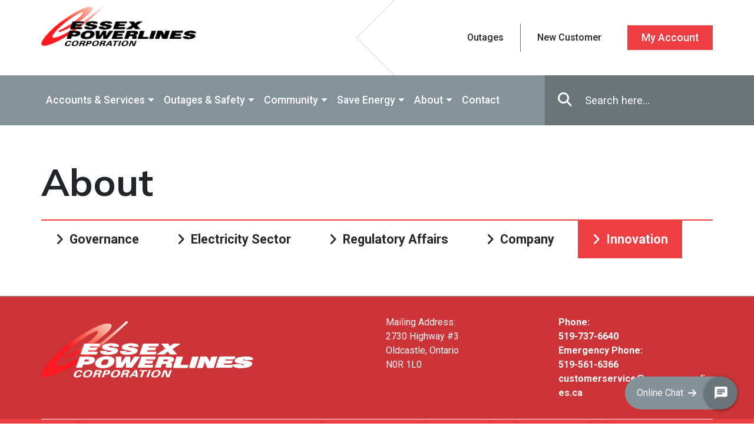

--- FILE ---
content_type: text/html; charset=UTF-8
request_url: https://essexpowerlines.ca/about/innovation/
body_size: 10029
content:
<!doctype html>
<html lang="en-US">
<head>
    <!--Meta Data-->
    <meta charset="UTF-8">
    <meta http-equiv="X-UA-Compatible" content="IE=edge">
    <meta name="viewport" content="width=device-width, initial-scale=1, maximum-scale=1" />
    <meta name="keywords" content="Innovation - Essex Powerlines">
    <meta name="author" content="Innovation - Essex Powerlines">
    <meta name='robots' content='index, follow, max-image-preview:large, max-snippet:-1, max-video-preview:-1' />

	<!-- This site is optimized with the Yoast SEO plugin v26.8 - https://yoast.com/product/yoast-seo-wordpress/ -->
	<title>Innovation - Essex Powerlines</title>
	<link rel="canonical" href="https://essexpowerlines.ca/about/innovation/" />
	<meta property="og:locale" content="en_US" />
	<meta property="og:type" content="article" />
	<meta property="og:title" content="Innovation - Essex Powerlines" />
	<meta property="og:url" content="https://essexpowerlines.ca/about/innovation/" />
	<meta property="og:site_name" content="Essex Powerlines" />
	<meta property="article:publisher" content="https://www.facebook.com/essexpowerlines/" />
	<meta property="article:modified_time" content="2022-09-26T15:47:26+00:00" />
	<meta property="og:image" content="https://essexpowerlines.ca/wp-content/uploads/2020/07/epl_social.png" />
	<meta property="og:image:width" content="1200" />
	<meta property="og:image:height" content="900" />
	<meta property="og:image:type" content="image/png" />
	<meta name="twitter:card" content="summary_large_image" />
	<meta name="twitter:site" content="@essexpowerlines" />
	<script type="application/ld+json" class="yoast-schema-graph">{"@context":"https://schema.org","@graph":[{"@type":"WebPage","@id":"https://essexpowerlines.ca/about/innovation/","url":"https://essexpowerlines.ca/about/innovation/","name":"Innovation - Essex Powerlines","isPartOf":{"@id":"https://essexpowerlines.ca/#website"},"datePublished":"2022-09-26T14:43:39+00:00","dateModified":"2022-09-26T15:47:26+00:00","breadcrumb":{"@id":"https://essexpowerlines.ca/about/innovation/#breadcrumb"},"inLanguage":"en-US","potentialAction":[{"@type":"ReadAction","target":["https://essexpowerlines.ca/about/innovation/"]}]},{"@type":"BreadcrumbList","@id":"https://essexpowerlines.ca/about/innovation/#breadcrumb","itemListElement":[{"@type":"ListItem","position":1,"name":"Home","item":"https://essexpowerlines.ca/"},{"@type":"ListItem","position":2,"name":"About","item":"https://essexpowerlines.ca/about/"},{"@type":"ListItem","position":3,"name":"Innovation"}]},{"@type":"WebSite","@id":"https://essexpowerlines.ca/#website","url":"https://essexpowerlines.ca/","name":"Essex Powerlines","description":"Your Power. Our Priority.","publisher":{"@id":"https://essexpowerlines.ca/#organization"},"potentialAction":[{"@type":"SearchAction","target":{"@type":"EntryPoint","urlTemplate":"https://essexpowerlines.ca/?s={search_term_string}"},"query-input":{"@type":"PropertyValueSpecification","valueRequired":true,"valueName":"search_term_string"}}],"inLanguage":"en-US"},{"@type":"Organization","@id":"https://essexpowerlines.ca/#organization","name":"Essex Powerlines","url":"https://essexpowerlines.ca/","logo":{"@type":"ImageObject","inLanguage":"en-US","@id":"https://essexpowerlines.ca/#/schema/logo/image/","url":"https://essexpowerlines.ca/wp-content/uploads/2020/06/epl_logo.png","contentUrl":"https://essexpowerlines.ca/wp-content/uploads/2020/06/epl_logo.png","width":600,"height":209,"caption":"Essex Powerlines"},"image":{"@id":"https://essexpowerlines.ca/#/schema/logo/image/"},"sameAs":["https://www.facebook.com/essexpowerlines/","https://x.com/essexpowerlines","https://www.youtube.com/channel/UCFtQNzL3I3R6UTkU6a5WdYQ"]}]}</script>
	<!-- / Yoast SEO plugin. -->


<link rel='dns-prefetch' href='//cdnjs.cloudflare.com' />
<link rel='dns-prefetch' href='//fonts.googleapis.com' />
<link rel="alternate" type="application/rss+xml" title="Essex Powerlines &raquo; Feed" href="https://essexpowerlines.ca/feed/" />
<link rel="alternate" type="application/rss+xml" title="Essex Powerlines &raquo; Comments Feed" href="https://essexpowerlines.ca/comments/feed/" />
<link rel="alternate" title="oEmbed (JSON)" type="application/json+oembed" href="https://essexpowerlines.ca/wp-json/oembed/1.0/embed?url=https%3A%2F%2Fessexpowerlines.ca%2Fabout%2Finnovation%2F" />
<link rel="alternate" title="oEmbed (XML)" type="text/xml+oembed" href="https://essexpowerlines.ca/wp-json/oembed/1.0/embed?url=https%3A%2F%2Fessexpowerlines.ca%2Fabout%2Finnovation%2F&#038;format=xml" />
<style id='wp-img-auto-sizes-contain-inline-css' type='text/css'>
img:is([sizes=auto i],[sizes^="auto," i]){contain-intrinsic-size:3000px 1500px}
/*# sourceURL=wp-img-auto-sizes-contain-inline-css */
</style>
<style id='wp-block-library-inline-css' type='text/css'>
:root{--wp-block-synced-color:#7a00df;--wp-block-synced-color--rgb:122,0,223;--wp-bound-block-color:var(--wp-block-synced-color);--wp-editor-canvas-background:#ddd;--wp-admin-theme-color:#007cba;--wp-admin-theme-color--rgb:0,124,186;--wp-admin-theme-color-darker-10:#006ba1;--wp-admin-theme-color-darker-10--rgb:0,107,160.5;--wp-admin-theme-color-darker-20:#005a87;--wp-admin-theme-color-darker-20--rgb:0,90,135;--wp-admin-border-width-focus:2px}@media (min-resolution:192dpi){:root{--wp-admin-border-width-focus:1.5px}}.wp-element-button{cursor:pointer}:root .has-very-light-gray-background-color{background-color:#eee}:root .has-very-dark-gray-background-color{background-color:#313131}:root .has-very-light-gray-color{color:#eee}:root .has-very-dark-gray-color{color:#313131}:root .has-vivid-green-cyan-to-vivid-cyan-blue-gradient-background{background:linear-gradient(135deg,#00d084,#0693e3)}:root .has-purple-crush-gradient-background{background:linear-gradient(135deg,#34e2e4,#4721fb 50%,#ab1dfe)}:root .has-hazy-dawn-gradient-background{background:linear-gradient(135deg,#faaca8,#dad0ec)}:root .has-subdued-olive-gradient-background{background:linear-gradient(135deg,#fafae1,#67a671)}:root .has-atomic-cream-gradient-background{background:linear-gradient(135deg,#fdd79a,#004a59)}:root .has-nightshade-gradient-background{background:linear-gradient(135deg,#330968,#31cdcf)}:root .has-midnight-gradient-background{background:linear-gradient(135deg,#020381,#2874fc)}:root{--wp--preset--font-size--normal:16px;--wp--preset--font-size--huge:42px}.has-regular-font-size{font-size:1em}.has-larger-font-size{font-size:2.625em}.has-normal-font-size{font-size:var(--wp--preset--font-size--normal)}.has-huge-font-size{font-size:var(--wp--preset--font-size--huge)}.has-text-align-center{text-align:center}.has-text-align-left{text-align:left}.has-text-align-right{text-align:right}.has-fit-text{white-space:nowrap!important}#end-resizable-editor-section{display:none}.aligncenter{clear:both}.items-justified-left{justify-content:flex-start}.items-justified-center{justify-content:center}.items-justified-right{justify-content:flex-end}.items-justified-space-between{justify-content:space-between}.screen-reader-text{border:0;clip-path:inset(50%);height:1px;margin:-1px;overflow:hidden;padding:0;position:absolute;width:1px;word-wrap:normal!important}.screen-reader-text:focus{background-color:#ddd;clip-path:none;color:#444;display:block;font-size:1em;height:auto;left:5px;line-height:normal;padding:15px 23px 14px;text-decoration:none;top:5px;width:auto;z-index:100000}html :where(.has-border-color){border-style:solid}html :where([style*=border-top-color]){border-top-style:solid}html :where([style*=border-right-color]){border-right-style:solid}html :where([style*=border-bottom-color]){border-bottom-style:solid}html :where([style*=border-left-color]){border-left-style:solid}html :where([style*=border-width]){border-style:solid}html :where([style*=border-top-width]){border-top-style:solid}html :where([style*=border-right-width]){border-right-style:solid}html :where([style*=border-bottom-width]){border-bottom-style:solid}html :where([style*=border-left-width]){border-left-style:solid}html :where(img[class*=wp-image-]){height:auto;max-width:100%}:where(figure){margin:0 0 1em}html :where(.is-position-sticky){--wp-admin--admin-bar--position-offset:var(--wp-admin--admin-bar--height,0px)}@media screen and (max-width:600px){html :where(.is-position-sticky){--wp-admin--admin-bar--position-offset:0px}}

/*# sourceURL=wp-block-library-inline-css */
</style><style id='global-styles-inline-css' type='text/css'>
:root{--wp--preset--aspect-ratio--square: 1;--wp--preset--aspect-ratio--4-3: 4/3;--wp--preset--aspect-ratio--3-4: 3/4;--wp--preset--aspect-ratio--3-2: 3/2;--wp--preset--aspect-ratio--2-3: 2/3;--wp--preset--aspect-ratio--16-9: 16/9;--wp--preset--aspect-ratio--9-16: 9/16;--wp--preset--color--black: #000000;--wp--preset--color--cyan-bluish-gray: #abb8c3;--wp--preset--color--white: #ffffff;--wp--preset--color--pale-pink: #f78da7;--wp--preset--color--vivid-red: #cf2e2e;--wp--preset--color--luminous-vivid-orange: #ff6900;--wp--preset--color--luminous-vivid-amber: #fcb900;--wp--preset--color--light-green-cyan: #7bdcb5;--wp--preset--color--vivid-green-cyan: #00d084;--wp--preset--color--pale-cyan-blue: #8ed1fc;--wp--preset--color--vivid-cyan-blue: #0693e3;--wp--preset--color--vivid-purple: #9b51e0;--wp--preset--gradient--vivid-cyan-blue-to-vivid-purple: linear-gradient(135deg,rgb(6,147,227) 0%,rgb(155,81,224) 100%);--wp--preset--gradient--light-green-cyan-to-vivid-green-cyan: linear-gradient(135deg,rgb(122,220,180) 0%,rgb(0,208,130) 100%);--wp--preset--gradient--luminous-vivid-amber-to-luminous-vivid-orange: linear-gradient(135deg,rgb(252,185,0) 0%,rgb(255,105,0) 100%);--wp--preset--gradient--luminous-vivid-orange-to-vivid-red: linear-gradient(135deg,rgb(255,105,0) 0%,rgb(207,46,46) 100%);--wp--preset--gradient--very-light-gray-to-cyan-bluish-gray: linear-gradient(135deg,rgb(238,238,238) 0%,rgb(169,184,195) 100%);--wp--preset--gradient--cool-to-warm-spectrum: linear-gradient(135deg,rgb(74,234,220) 0%,rgb(151,120,209) 20%,rgb(207,42,186) 40%,rgb(238,44,130) 60%,rgb(251,105,98) 80%,rgb(254,248,76) 100%);--wp--preset--gradient--blush-light-purple: linear-gradient(135deg,rgb(255,206,236) 0%,rgb(152,150,240) 100%);--wp--preset--gradient--blush-bordeaux: linear-gradient(135deg,rgb(254,205,165) 0%,rgb(254,45,45) 50%,rgb(107,0,62) 100%);--wp--preset--gradient--luminous-dusk: linear-gradient(135deg,rgb(255,203,112) 0%,rgb(199,81,192) 50%,rgb(65,88,208) 100%);--wp--preset--gradient--pale-ocean: linear-gradient(135deg,rgb(255,245,203) 0%,rgb(182,227,212) 50%,rgb(51,167,181) 100%);--wp--preset--gradient--electric-grass: linear-gradient(135deg,rgb(202,248,128) 0%,rgb(113,206,126) 100%);--wp--preset--gradient--midnight: linear-gradient(135deg,rgb(2,3,129) 0%,rgb(40,116,252) 100%);--wp--preset--font-size--small: 13px;--wp--preset--font-size--medium: 20px;--wp--preset--font-size--large: 36px;--wp--preset--font-size--x-large: 42px;--wp--preset--spacing--20: 0.44rem;--wp--preset--spacing--30: 0.67rem;--wp--preset--spacing--40: 1rem;--wp--preset--spacing--50: 1.5rem;--wp--preset--spacing--60: 2.25rem;--wp--preset--spacing--70: 3.38rem;--wp--preset--spacing--80: 5.06rem;--wp--preset--shadow--natural: 6px 6px 9px rgba(0, 0, 0, 0.2);--wp--preset--shadow--deep: 12px 12px 50px rgba(0, 0, 0, 0.4);--wp--preset--shadow--sharp: 6px 6px 0px rgba(0, 0, 0, 0.2);--wp--preset--shadow--outlined: 6px 6px 0px -3px rgb(255, 255, 255), 6px 6px rgb(0, 0, 0);--wp--preset--shadow--crisp: 6px 6px 0px rgb(0, 0, 0);}:where(.is-layout-flex){gap: 0.5em;}:where(.is-layout-grid){gap: 0.5em;}body .is-layout-flex{display: flex;}.is-layout-flex{flex-wrap: wrap;align-items: center;}.is-layout-flex > :is(*, div){margin: 0;}body .is-layout-grid{display: grid;}.is-layout-grid > :is(*, div){margin: 0;}:where(.wp-block-columns.is-layout-flex){gap: 2em;}:where(.wp-block-columns.is-layout-grid){gap: 2em;}:where(.wp-block-post-template.is-layout-flex){gap: 1.25em;}:where(.wp-block-post-template.is-layout-grid){gap: 1.25em;}.has-black-color{color: var(--wp--preset--color--black) !important;}.has-cyan-bluish-gray-color{color: var(--wp--preset--color--cyan-bluish-gray) !important;}.has-white-color{color: var(--wp--preset--color--white) !important;}.has-pale-pink-color{color: var(--wp--preset--color--pale-pink) !important;}.has-vivid-red-color{color: var(--wp--preset--color--vivid-red) !important;}.has-luminous-vivid-orange-color{color: var(--wp--preset--color--luminous-vivid-orange) !important;}.has-luminous-vivid-amber-color{color: var(--wp--preset--color--luminous-vivid-amber) !important;}.has-light-green-cyan-color{color: var(--wp--preset--color--light-green-cyan) !important;}.has-vivid-green-cyan-color{color: var(--wp--preset--color--vivid-green-cyan) !important;}.has-pale-cyan-blue-color{color: var(--wp--preset--color--pale-cyan-blue) !important;}.has-vivid-cyan-blue-color{color: var(--wp--preset--color--vivid-cyan-blue) !important;}.has-vivid-purple-color{color: var(--wp--preset--color--vivid-purple) !important;}.has-black-background-color{background-color: var(--wp--preset--color--black) !important;}.has-cyan-bluish-gray-background-color{background-color: var(--wp--preset--color--cyan-bluish-gray) !important;}.has-white-background-color{background-color: var(--wp--preset--color--white) !important;}.has-pale-pink-background-color{background-color: var(--wp--preset--color--pale-pink) !important;}.has-vivid-red-background-color{background-color: var(--wp--preset--color--vivid-red) !important;}.has-luminous-vivid-orange-background-color{background-color: var(--wp--preset--color--luminous-vivid-orange) !important;}.has-luminous-vivid-amber-background-color{background-color: var(--wp--preset--color--luminous-vivid-amber) !important;}.has-light-green-cyan-background-color{background-color: var(--wp--preset--color--light-green-cyan) !important;}.has-vivid-green-cyan-background-color{background-color: var(--wp--preset--color--vivid-green-cyan) !important;}.has-pale-cyan-blue-background-color{background-color: var(--wp--preset--color--pale-cyan-blue) !important;}.has-vivid-cyan-blue-background-color{background-color: var(--wp--preset--color--vivid-cyan-blue) !important;}.has-vivid-purple-background-color{background-color: var(--wp--preset--color--vivid-purple) !important;}.has-black-border-color{border-color: var(--wp--preset--color--black) !important;}.has-cyan-bluish-gray-border-color{border-color: var(--wp--preset--color--cyan-bluish-gray) !important;}.has-white-border-color{border-color: var(--wp--preset--color--white) !important;}.has-pale-pink-border-color{border-color: var(--wp--preset--color--pale-pink) !important;}.has-vivid-red-border-color{border-color: var(--wp--preset--color--vivid-red) !important;}.has-luminous-vivid-orange-border-color{border-color: var(--wp--preset--color--luminous-vivid-orange) !important;}.has-luminous-vivid-amber-border-color{border-color: var(--wp--preset--color--luminous-vivid-amber) !important;}.has-light-green-cyan-border-color{border-color: var(--wp--preset--color--light-green-cyan) !important;}.has-vivid-green-cyan-border-color{border-color: var(--wp--preset--color--vivid-green-cyan) !important;}.has-pale-cyan-blue-border-color{border-color: var(--wp--preset--color--pale-cyan-blue) !important;}.has-vivid-cyan-blue-border-color{border-color: var(--wp--preset--color--vivid-cyan-blue) !important;}.has-vivid-purple-border-color{border-color: var(--wp--preset--color--vivid-purple) !important;}.has-vivid-cyan-blue-to-vivid-purple-gradient-background{background: var(--wp--preset--gradient--vivid-cyan-blue-to-vivid-purple) !important;}.has-light-green-cyan-to-vivid-green-cyan-gradient-background{background: var(--wp--preset--gradient--light-green-cyan-to-vivid-green-cyan) !important;}.has-luminous-vivid-amber-to-luminous-vivid-orange-gradient-background{background: var(--wp--preset--gradient--luminous-vivid-amber-to-luminous-vivid-orange) !important;}.has-luminous-vivid-orange-to-vivid-red-gradient-background{background: var(--wp--preset--gradient--luminous-vivid-orange-to-vivid-red) !important;}.has-very-light-gray-to-cyan-bluish-gray-gradient-background{background: var(--wp--preset--gradient--very-light-gray-to-cyan-bluish-gray) !important;}.has-cool-to-warm-spectrum-gradient-background{background: var(--wp--preset--gradient--cool-to-warm-spectrum) !important;}.has-blush-light-purple-gradient-background{background: var(--wp--preset--gradient--blush-light-purple) !important;}.has-blush-bordeaux-gradient-background{background: var(--wp--preset--gradient--blush-bordeaux) !important;}.has-luminous-dusk-gradient-background{background: var(--wp--preset--gradient--luminous-dusk) !important;}.has-pale-ocean-gradient-background{background: var(--wp--preset--gradient--pale-ocean) !important;}.has-electric-grass-gradient-background{background: var(--wp--preset--gradient--electric-grass) !important;}.has-midnight-gradient-background{background: var(--wp--preset--gradient--midnight) !important;}.has-small-font-size{font-size: var(--wp--preset--font-size--small) !important;}.has-medium-font-size{font-size: var(--wp--preset--font-size--medium) !important;}.has-large-font-size{font-size: var(--wp--preset--font-size--large) !important;}.has-x-large-font-size{font-size: var(--wp--preset--font-size--x-large) !important;}
/*# sourceURL=global-styles-inline-css */
</style>

<style id='classic-theme-styles-inline-css' type='text/css'>
/*! This file is auto-generated */
.wp-block-button__link{color:#fff;background-color:#32373c;border-radius:9999px;box-shadow:none;text-decoration:none;padding:calc(.667em + 2px) calc(1.333em + 2px);font-size:1.125em}.wp-block-file__button{background:#32373c;color:#fff;text-decoration:none}
/*# sourceURL=/wp-includes/css/classic-themes.min.css */
</style>
<link rel='stylesheet' id='contact-form-7-css' href='https://essexpowerlines.ca/wp-content/plugins/contact-form-7/includes/css/styles.css?ver=6.1.4'  media='all' />
<style id='contact-form-7-inline-css' type='text/css'>
.wpcf7 .wpcf7-recaptcha iframe {margin-bottom: 0;}.wpcf7 .wpcf7-recaptcha[data-align="center"] > div {margin: 0 auto;}.wpcf7 .wpcf7-recaptcha[data-align="right"] > div {margin: 0 0 0 auto;}
/*# sourceURL=contact-form-7-inline-css */
</style>
<link rel='stylesheet' id='fontawesome-css' href='https://cdnjs.cloudflare.com/ajax/libs/font-awesome/6.7.2/css/all.min.css?ver=06b07d7b843cf602d48197afd0f288ae'  media='all' />
<link rel='stylesheet' id='googlefonts-css' href='https://fonts.googleapis.com/css2?family=Roboto%3Aital%2Cwght%400%2C300%3B0%2C400%3B0%2C500%3B0%2C700%3B1%2C300%3B1%2C400%3B1%2C700&#038;display=swap&#038;ver=06b07d7b843cf602d48197afd0f288ae'  media='all' />
<link rel='stylesheet' id='modaal-css' href='https://essexpowerlines.ca/wp-content/themes/EssexPowerlines/css/modaal.min.css?ver=0.4.4'  media='all' />
<link rel='stylesheet' id='bootstrap-css' href='https://essexpowerlines.ca/wp-content/themes/EssexPowerlines/css/bootstrap.min.css?ver=4.2.1'  media='all' />
<link rel='stylesheet' id='base-css' href='https://essexpowerlines.ca/wp-content/themes/EssexPowerlines/css/base.min.css?ver=1.5'  media='all' />
<script  src="https://essexpowerlines.ca/wp-includes/js/jquery/jquery.min.js?ver=3.7.1" id="jquery-core-js"></script>
<noscript><p>Requires Javascript to run jquery-core script</p></noscript><script  src="https://essexpowerlines.ca/wp-includes/js/jquery/jquery-migrate.min.js?ver=3.4.1" id="jquery-migrate-js"></script>
<noscript><p>Requires Javascript to run jquery-migrate script</p></noscript><link rel="https://api.w.org/" href="https://essexpowerlines.ca/wp-json/" /><link rel="alternate" title="JSON" type="application/json" href="https://essexpowerlines.ca/wp-json/wp/v2/pages/26693" /><link rel="icon" href="https://essexpowerlines.ca/wp-content/uploads/2020/06/favicon.png" sizes="32x32" />
<link rel="icon" href="https://essexpowerlines.ca/wp-content/uploads/2020/06/favicon.png" sizes="192x192" />
<link rel="apple-touch-icon" href="https://essexpowerlines.ca/wp-content/uploads/2020/06/favicon.png" />
<meta name="msapplication-TileImage" content="https://essexpowerlines.ca/wp-content/uploads/2020/06/favicon.png" />
    <!-- Global site tag (gtag.js) - Google Analytics -->
    <script async src="https://www.googletagmanager.com/gtag/js?id=UA-53727314-1"></script>
    <script>
        window.dataLayer = window.dataLayer || [];
        function gtag(){dataLayer.push(arguments);}
        gtag('js', new Date());
        gtag('config', 'UA-53727314-1');
    </script>
    <script type="text/javascript" charset="utf-8">
        (function (g, e, n, es, ys) {
            g['_genesysJs'] = e;
            g[e] = g[e] || function () {
                (g[e].q = g[e].q || []).push(arguments)
            };
            g[e].t = 1 * new Date();
            g[e].c = es;
            ys = document.createElement('script'); ys.async = 1; ys.src = n; ys.charset = 'utf-8'; document.head.appendChild(ys);
        })(window, 'Genesys', 'https://apps.cac1.pure.cloud/genesys-bootstrap/genesys.min.js', {
            environment: 'cac1',
            deploymentId: 'fc20b39f-e7e7-48df-8d6b-4e1e54824876'
        });
    </script>
</head>
<body class="wp-singular page-template-default page page-id-26693 page-parent page-child parent-pageid-19 wp-theme-EssexPowerlines">
<a href="#content" class="sr-only sr-only-focusable">Skip to Main Content</a>


<!-- Header-->
<header>
    <!--Header: Brand and Account links 2-->
    <div class="header">
        <div class="container">
            <div class="row">
                <div class="col-md-3">
                    <a href="https://essexpowerlines.ca" class="brand"><img src="https://essexpowerlines.ca/wp-content/uploads/2020/06/epl_logo.png" alt="Essex Powerlines Corporation"></a>
                </div>
                <div class="col-md-7 ml-auto">
                    <div class="navbar-links line-arrow left" id="top-links">
                        <div  id="menu-item-8635" class="menu-item menu-item-type-post_type menu-item-object-page nav-item"><a href="https://essexpowerlines.ca/outages/"><span>Outages</span></a></div>
<div  id="menu-item-8637" class="menu-item menu-item-type-custom menu-item-object-custom nav-item"><a href="https://essexpowerlines.ca/accounts-services/customer-care/#new-customer"><span>New Customer</span></a></div>
<div  id="menu-item-42" class="account-btn menu-item menu-item-type-custom menu-item-object-custom nav-item"><a target="_blank" href="https://myaccount.essexpowerlines.ca"><span>My Account</span></a></div>
                    </div>
                </div>
            </div>
        </div>
    </div>
    <!--Header: Navigation-->
    <nav class="navbar navbar-expand-lg">
        <div class="container">
            <button class="navbar-toggler" type="button" data-toggle="collapse" data-target="#nav" aria-controls="mainnav" aria-expanded="false" aria-label="Toggle Navigation">
                <span class="fas fa-bars"></span> Menu            </button>
            <div class="collapse navbar-collapse" id="nav">
                <div  id="menu-item-6208" class="dropdown menu-item menu-item-type-post_type menu-item-object-page menu-item-has-children nav-item"><a href="https://essexpowerlines.ca/accounts-services/" class="dropdown-toggle" data-toggle="dropdown"><span>Accounts &#038; Services</span></a>
<div class="dropdown-menu"><div class='row align-items-start'>
<div class="col-md-12 col-lg-3 nav-item align-self-stretch ml-auto order-last"><div class="dropdown-image"><img width="350" height="350" src="https://essexpowerlines.ca/wp-content/uploads/2020/07/myaccount_4-e1594234328757-350x350.png" class="attachment-post-thumb-img size-post-thumb-img wp-post-image" alt="Viewing their account details on computer" decoding="async" fetchpriority="high" srcset="https://essexpowerlines.ca/wp-content/uploads/2020/07/myaccount_4-e1594234328757-350x350.png 350w, https://essexpowerlines.ca/wp-content/uploads/2020/07/myaccount_4-e1594234328757-150x150.png 150w" sizes="(max-width: 350px) 100vw, 350px" /></div></div><div class="col-lg-9"><div class='row align-items-start'>	<div  id="menu-item-6649" class="col-md-6 col-lg-3 menu-item nav-item sub-menu-item col-lg-4 menu-item menu-item-type-post_type menu-item-object-page menu-item-has-children nav-item"><a href="https://essexpowerlines.ca/accounts-services/billing/" class="dropdown-item"><span>Account</span></a>
	<div class="sub-menu">		<div  id="menu-item-7807" class="col-lg-4 menu-item menu-item-type-post_type menu-item-object-page menu-item-has-children nav-item"><a href="https://essexpowerlines.ca/accounts-services/my-account/" class="dropdown-item"><span>My Account</span></a>
		<div class="sub-menu">			<div  id="menu-item-6648" class="menu-item menu-item-type-custom menu-item-object-custom nav-item"><a target="_blank" href="https://myaccount.essexpowerlines.ca/" class="dropdown-item"><span>Login / Register</span></a></div>
		</div>
</div>
		<div  id="menu-item-7561" class="menu-item menu-item-type-post_type menu-item-object-page nav-item"><a href="https://essexpowerlines.ca/accounts-services/billing/billing-payment-options/" class="dropdown-item"><span>Billing &#038; Payment Options</span></a></div>
		<div  id="menu-item-7428" class="menu-item menu-item-type-custom menu-item-object-custom nav-item"><a href="https://essexpowerlines.ca/accounts-services/customer-care/#new-customer" class="dropdown-item"><span>New Customer</span></a></div>
		<div  id="menu-item-7565" class="menu-item menu-item-type-post_type menu-item-object-page nav-item"><a href="https://essexpowerlines.ca/accounts-services/billing/reading-your-bill/" class="dropdown-item"><span>Reading your bill</span></a></div>
		<div  id="menu-item-7430" class="menu-item menu-item-type-custom menu-item-object-custom nav-item"><a href="https://essexpowerlines.ca/accounts-services/customer-care/#cancel-service" class="dropdown-item"><span>Cancel Service</span></a></div>
		<div  id="menu-item-7564" class="menu-item menu-item-type-post_type menu-item-object-page nav-item"><a href="https://essexpowerlines.ca/accounts-services/billing/rates/" class="dropdown-item"><span>Rates &#038; Service Charges</span></a></div>
		<div  id="menu-item-10421" class="menu-item menu-item-type-post_type menu-item-object-page nav-item"><a href="https://essexpowerlines.ca/customer-choice/" class="dropdown-item"><span>Customer Choice Rates</span></a></div>
	</div>
</div>
	<div  id="menu-item-6651" class="col-md-6 col-lg-3 menu-item nav-item sub-menu-item col-lg-4 menu-item menu-item-type-post_type menu-item-object-page menu-item-has-children nav-item"><a href="https://essexpowerlines.ca/accounts-services/customer-care/" class="dropdown-item"><span>Services</span></a>
	<div class="sub-menu">		<div  id="menu-item-6652" class="col-lg-6 menu-item menu-item-type-post_type menu-item-object-page nav-item"><a href="https://essexpowerlines.ca/accounts-services/financial-assistance/" class="dropdown-item"><span>Financial Assistance</span></a></div>
		<div  id="menu-item-7563" class="menu-item menu-item-type-post_type menu-item-object-page nav-item"><a href="https://essexpowerlines.ca/accounts-services/billing/go-paperless/" class="dropdown-item"><span>Go Paperless</span></a></div>
		<div  id="menu-item-7427" class="menu-item menu-item-type-custom menu-item-object-custom nav-item"><a href="https://essexpowerlines.ca/accounts-services/customer-care/#tree-trimming" class="dropdown-item"><span>Tree Trimming</span></a></div>
	</div>
</div>
</div></div></div></div>
</div>
<div  id="menu-item-6210" class="dropdown four-columns menu-item menu-item-type-post_type menu-item-object-page menu-item-has-children nav-item"><a href="https://essexpowerlines.ca/outages/" class="dropdown-toggle" data-toggle="dropdown"><span>Outages & Safety</span></a>
<div class="dropdown-menu"><div class='row align-items-start'>
<div class="col-md-12 col-lg-3 nav-item align-self-stretch ml-auto order-last"><div class="dropdown-image"><img width="350" height="350" src="https://essexpowerlines.ca/wp-content/uploads/2020/06/eplimagecut3-350x350.jpg" class="attachment-post-thumb-img size-post-thumb-img wp-post-image" alt="powerline service worker" decoding="async" srcset="https://essexpowerlines.ca/wp-content/uploads/2020/06/eplimagecut3-350x350.jpg 350w, https://essexpowerlines.ca/wp-content/uploads/2020/06/eplimagecut3-150x150.jpg 150w" sizes="(max-width: 350px) 100vw, 350px" /></div></div><div class="col-lg-9"><div class='row align-items-start'>	<div  id="menu-item-8554" class="col-md-6 col-lg-3 menu-item nav-item sub-menu-item menu-item menu-item-type-post_type menu-item-object-page menu-item-has-children nav-item"><a href="https://essexpowerlines.ca/outages/" class="dropdown-item"><span>Outage Centre</span></a>
	<div class="sub-menu">		<div  id="menu-item-8553" class="menu-item menu-item-type-post_type menu-item-object-page nav-item"><a href="https://essexpowerlines.ca/outages/outage-causes/" class="dropdown-item"><span>Outage Causes</span></a></div>
	</div>
</div>
	<div  id="menu-item-8201" class="col-md-6 col-lg-3 menu-item nav-item sub-menu-item col-lg-4 menu-item menu-item-type-post_type menu-item-object-page menu-item-has-children nav-item"><a href="https://essexpowerlines.ca/community/electrical-safety/" class="dropdown-item"><span>Safety</span></a>
	<div class="sub-menu">		<div  id="menu-item-7429" class="menu-item menu-item-type-custom menu-item-object-custom nav-item"><a href="https://essexpowerlines.ca/accounts-services/customer-care/#before-you-dig" class="dropdown-item"><span>Before you dig</span></a></div>
		<div  id="menu-item-7771" class="menu-item menu-item-type-post_type menu-item-object-page nav-item"><a href="https://essexpowerlines.ca/community/electrical-safety/educational-resources/" class="dropdown-item"><span>Educational Resources</span></a></div>
		<div  id="menu-item-7772" class="menu-item menu-item-type-post_type menu-item-object-page nav-item"><a href="https://essexpowerlines.ca/community/electrical-safety/emergency-checklist/" class="dropdown-item"><span>Emergency Checklist</span></a></div>
		<div  id="menu-item-7715" class="menu-item menu-item-type-post_type menu-item-object-page nav-item"><a href="https://essexpowerlines.ca/community/electrical-safety/safety-in-your-home/" class="dropdown-item"><span>Safety in Your Home</span></a></div>
		<div  id="menu-item-7716" class="menu-item menu-item-type-post_type menu-item-object-page nav-item"><a href="https://essexpowerlines.ca/community/electrical-safety/safety-outside-your-home/" class="dropdown-item"><span>Safety Outside Your Home</span></a></div>
		<div  id="menu-item-20041" class="menu-item menu-item-type-post_type menu-item-object-page nav-item"><a href="https://essexpowerlines.ca/utility-clearances/" class="dropdown-item"><span>Utility Clearances</span></a></div>
	</div>
</div>
</div></div></div></div>
</div>
<div  id="menu-item-29" class="dropdown menu-item menu-item-type-post_type menu-item-object-page menu-item-has-children nav-item"><a href="https://essexpowerlines.ca/community/" class="dropdown-toggle" data-toggle="dropdown"><span>Community</span></a>
<div class="dropdown-menu"><div class='row align-items-start'>
<div class="col-md-12 col-lg-3 nav-item align-self-stretch ml-auto order-last"><div class="dropdown-image"><img width="350" height="350" src="https://essexpowerlines.ca/wp-content/uploads/2020/07/GettyImages-1181134074-350x350.jpg" class="attachment-post-thumb-img size-post-thumb-img wp-post-image" alt="" decoding="async" srcset="https://essexpowerlines.ca/wp-content/uploads/2020/07/GettyImages-1181134074-350x350.jpg 350w, https://essexpowerlines.ca/wp-content/uploads/2020/07/GettyImages-1181134074-150x150.jpg 150w" sizes="(max-width: 350px) 100vw, 350px" /></div></div><div class="col-lg-9"><div class='row align-items-start'>	<div  id="menu-item-8200" class="col-md-6 col-lg-3 menu-item nav-item sub-menu-item col-lg-4 menu-item menu-item-type-post_type menu-item-object-page menu-item-has-children nav-item"><a href="https://essexpowerlines.ca/community/involvement/" class="dropdown-item"><span>Involvement</span></a>
	<div class="sub-menu">		<div  id="menu-item-7706" class="menu-item menu-item-type-post_type menu-item-object-page nav-item"><a href="https://essexpowerlines.ca/community/involvement/corporate-giving/" class="dropdown-item"><span>Corporate Giving</span></a></div>
		<div  id="menu-item-7707" class="menu-item menu-item-type-post_type menu-item-object-page nav-item"><a href="https://essexpowerlines.ca/community/involvement/employee-involvement/" class="dropdown-item"><span>Employee Involvement</span></a></div>
		<div  id="menu-item-7675" class="menu-item menu-item-type-post_type menu-item-object-page nav-item"><a href="https://essexpowerlines.ca/community/involvement/in-our-community/" class="dropdown-item"><span>In Our Community</span></a></div>
	</div>
</div>
	<div  id="menu-item-6212" class="col-md-6 col-lg-3 menu-item nav-item sub-menu-item col-lg-4 menu-item menu-item-type-post_type menu-item-object-page menu-item-has-children nav-item"><a href="https://essexpowerlines.ca/news/" class="dropdown-item"><span>News</span></a>
	<div class="sub-menu">		<div  id="menu-item-8406" class="menu-item menu-item-type-taxonomy menu-item-object-category nav-item"><a href="https://essexpowerlines.ca/category/news/" class="dropdown-item"><span>Latest News</span></a></div>
		<div  id="menu-item-6646" class="menu-item menu-item-type-taxonomy menu-item-object-category nav-item"><a href="https://essexpowerlines.ca/category/energy-saving/" class="dropdown-item"><span>Energy Saving</span></a></div>
	</div>
</div>
</div></div></div></div>
</div>
<div  id="menu-item-6211" class="dropdown menu-item menu-item-type-post_type menu-item-object-page menu-item-has-children nav-item"><a href="https://essexpowerlines.ca/save-energy/" class="dropdown-toggle" data-toggle="dropdown"><span>Save Energy</span></a>
<div class="dropdown-menu"><div class='row align-items-start'>
<div class="col-md-12 col-lg-3 nav-item align-self-stretch ml-auto order-last"><div class="dropdown-image"><img width="350" height="350" src="https://essexpowerlines.ca/wp-content/uploads/2020/07/residential5-350x350.jpg" class="attachment-post-thumb-img size-post-thumb-img wp-post-image" alt="Women and daughter on couch" decoding="async" srcset="https://essexpowerlines.ca/wp-content/uploads/2020/07/residential5-350x350.jpg 350w, https://essexpowerlines.ca/wp-content/uploads/2020/07/residential5-150x150.jpg 150w" sizes="(max-width: 350px) 100vw, 350px" /></div></div><div class="col-lg-9"><div class='row align-items-start'>	<div  id="menu-item-6655" class="col-md-6 col-lg-3 menu-item nav-item sub-menu-item col-lg-4 menu-item menu-item-type-post_type menu-item-object-page menu-item-has-children nav-item"><a href="https://essexpowerlines.ca/save-energy/for-home/" class="dropdown-item"><span>For Home</span></a>
	<div class="sub-menu">		<div  id="menu-item-7908" class="menu-item menu-item-type-post_type menu-item-object-page nav-item"><a href="https://essexpowerlines.ca/save-energy/for-home/programs/" class="dropdown-item"><span>Programs</span></a></div>
		<div  id="menu-item-7933" class="menu-item menu-item-type-taxonomy menu-item-object-category current-page-parent nav-item"><a href="https://essexpowerlines.ca/category/energy-saving/tips-tools/" class="dropdown-item"><span>Tips &amp; Tools</span></a></div>
		<div  id="menu-item-7911" class="menu-item menu-item-type-post_type menu-item-object-page nav-item"><a href="https://essexpowerlines.ca/save-energy/for-home/track-your-usage/" class="dropdown-item"><span>Track your usage</span></a></div>
		<div  id="menu-item-7909" class="menu-item menu-item-type-post_type menu-item-object-page nav-item"><a href="https://essexpowerlines.ca/save-energy/for-home/time-of-use/" class="dropdown-item"><span>Time of Use</span></a></div>
		<div  id="menu-item-38964" class="menu-item menu-item-type-custom menu-item-object-custom nav-item"><a href="https://greenbutton.essexpowerlines.ca/" class="dropdown-item"><span>Register for Green Button</span></a></div>
	</div>
</div>
	<div  id="menu-item-6654" class="col-md-6 col-lg-3 menu-item nav-item sub-menu-item col-lg-4 menu-item menu-item-type-post_type menu-item-object-page menu-item-has-children nav-item"><a href="https://essexpowerlines.ca/save-energy/for-business/" class="dropdown-item"><span>For Business</span></a>
	<div class="sub-menu">		<div  id="menu-item-7958" class="menu-item menu-item-type-post_type menu-item-object-page nav-item"><a href="https://essexpowerlines.ca/save-energy/for-business/energy-calculators/" class="dropdown-item"><span>Energy Calculators</span></a></div>
		<div  id="menu-item-7959" class="menu-item menu-item-type-post_type menu-item-object-page nav-item"><a href="https://essexpowerlines.ca/save-energy/for-business/programs/" class="dropdown-item"><span>Programs</span></a></div>
		<div  id="menu-item-38963" class="menu-item menu-item-type-custom menu-item-object-custom nav-item"><a href="https://greenbutton.essexpowerlines.ca/" class="dropdown-item"><span>Register for Green Button</span></a></div>
	</div>
</div>
	<div  id="menu-item-6653" class="col-md-6 col-lg-3 menu-item nav-item sub-menu-item col-lg-4 menu-item menu-item-type-post_type menu-item-object-page menu-item-has-children nav-item"><a href="https://essexpowerlines.ca/save-energy/connection/" class="dropdown-item"><span>Generation &#038; Connection</span></a>
	<div class="sub-menu">		<div  id="menu-item-7985" class="menu-item menu-item-type-post_type menu-item-object-page nav-item"><a href="https://essexpowerlines.ca/save-energy/connection/application-forms/" class="dropdown-item"><span>Application Forms</span></a></div>
		<div  id="menu-item-7986" class="menu-item menu-item-type-post_type menu-item-object-page nav-item"><a href="https://essexpowerlines.ca/save-energy/connection/generator-fees-charges/" class="dropdown-item"><span>Generator Fees &#038; Charges</span></a></div>
		<div  id="menu-item-32491" class="menu-item menu-item-type-post_type menu-item-object-page nav-item"><a href="https://essexpowerlines.ca/save-energy/connection/feeder-load-and-capacity/" class="dropdown-item"><span>Feeder Load and Capacity</span></a></div>
		<div  id="menu-item-7987" class="menu-item menu-item-type-post_type menu-item-object-page nav-item"><a href="https://essexpowerlines.ca/save-energy/connection/net-metering/" class="dropdown-item"><span>Net Metering</span></a></div>
	</div>
</div>
</div></div></div></div>
</div>
<div  id="menu-item-6207" class="dropdown menu-item menu-item-type-post_type menu-item-object-page current-page-ancestor current-menu-ancestor current-menu-parent current-page-parent current_page_parent current_page_ancestor menu-item-has-children nav-item"><a href="https://essexpowerlines.ca/about/" class="dropdown-toggle" data-toggle="dropdown"><span>About</span></a>
<div class="dropdown-menu"><div class='row align-items-start'>
<div class="col-md-12 col-lg-3 nav-item align-self-stretch ml-auto order-last"><div class="dropdown-image"><img width="350" height="350" src="https://essexpowerlines.ca/wp-content/uploads/2020/06/eplimagecoverphoto-e1593551590291-350x350.jpg" class="attachment-post-thumb-img size-post-thumb-img wp-post-image" alt="powerline service workers" decoding="async" srcset="https://essexpowerlines.ca/wp-content/uploads/2020/06/eplimagecoverphoto-e1593551590291-350x350.jpg 350w, https://essexpowerlines.ca/wp-content/uploads/2020/06/eplimagecoverphoto-e1593551590291-150x150.jpg 150w" sizes="(max-width: 350px) 100vw, 350px" /></div></div><div class="col-lg-9"><div class='row align-items-start'>	<div  id="menu-item-6660" class="col-md-6 col-lg-3 menu-item nav-item sub-menu-item menu-item menu-item-type-post_type menu-item-object-page menu-item-has-children nav-item"><a href="https://essexpowerlines.ca/about/company/" class="dropdown-item"><span>Company</span></a>
	<div class="sub-menu">		<div  id="menu-item-7464" class="menu-item menu-item-type-post_type menu-item-object-page nav-item"><a href="https://essexpowerlines.ca/about/company/job-opportunities/" class="dropdown-item"><span>Job Opportunities</span></a></div>
		<div  id="menu-item-43452" class="menu-item menu-item-type-post_type menu-item-object-page nav-item"><a href="https://essexpowerlines.ca/?page_id=19821" class="dropdown-item"><span>Tenders</span></a></div>
	</div>
</div>
	<div  id="menu-item-26696" class="col-md-6 col-lg-3 menu-item nav-item sub-menu-item menu-item menu-item-type-post_type menu-item-object-page current-menu-item page_item page-item-26693 current_page_item menu-item-has-children nav-item"><a href="https://essexpowerlines.ca/about/innovation/" class="dropdown-item"><span>Innovation</span></a>
	<div class="sub-menu">		<div  id="menu-item-26702" class="menu-item menu-item-type-post_type menu-item-object-page nav-item"><a href="https://essexpowerlines.ca/about/innovation/powershare/" class="dropdown-item"><span>PowerShare</span></a></div>
	</div>
</div>
	<div  id="menu-item-6662" class="col-md-6 col-lg-3 menu-item nav-item sub-menu-item menu-item menu-item-type-post_type menu-item-object-page menu-item-has-children nav-item"><a href="https://essexpowerlines.ca/about/governance/" class="dropdown-item"><span>Governance</span></a>
	<div class="sub-menu">		<div  id="menu-item-8151" class="menu-item menu-item-type-post_type menu-item-object-page nav-item"><a href="https://essexpowerlines.ca/about/governance/structure/" class="dropdown-item"><span>Structure</span></a></div>
		<div  id="menu-item-8144" class="menu-item menu-item-type-post_type menu-item-object-page nav-item"><a href="https://essexpowerlines.ca/about/governance/board-of-directors/" class="dropdown-item"><span>Board of Directors</span></a></div>
	</div>
</div>
	<div  id="menu-item-6661" class="col-md-6 col-lg-3 menu-item nav-item sub-menu-item menu-item menu-item-type-post_type menu-item-object-page menu-item-has-children nav-item"><a href="https://essexpowerlines.ca/about/electricity-sector/" class="dropdown-item"><span>Electricity Sector</span></a>
	<div class="sub-menu">		<div  id="menu-item-7546" class="menu-item menu-item-type-post_type menu-item-object-page nav-item"><a href="https://essexpowerlines.ca/about/electricity-sector/industry-links/" class="dropdown-item"><span>Industry Links</span></a></div>
		<div  id="menu-item-7465" class="menu-item menu-item-type-post_type menu-item-object-page nav-item"><a href="https://essexpowerlines.ca/about/electricity-sector/glossary/" class="dropdown-item"><span>Glossary</span></a></div>
		<div  id="menu-item-7545" class="menu-item menu-item-type-post_type menu-item-object-page nav-item"><a href="https://essexpowerlines.ca/about/electricity-sector/energy-supply-choices/" class="dropdown-item"><span>Energy Supply Choices</span></a></div>
	</div>
</div>
	<div  id="menu-item-6663" class="col-md-6 col-lg-3 menu-item nav-item sub-menu-item menu-item menu-item-type-post_type menu-item-object-page menu-item-has-children nav-item"><a href="https://essexpowerlines.ca/about/regulatory-affairs/" class="dropdown-item"><span>Regulatory Affairs</span></a>
	<div class="sub-menu">		<div  id="menu-item-8035" class="menu-item menu-item-type-post_type menu-item-object-page nav-item"><a href="https://essexpowerlines.ca/about/regulatory-affairs/scorecard/" class="dropdown-item"><span>Scorecard</span></a></div>
		<div  id="menu-item-8031" class="menu-item menu-item-type-post_type menu-item-object-page nav-item"><a href="https://essexpowerlines.ca/about/regulatory-affairs/conditions-of-service/" class="dropdown-item"><span>Conditions of Service</span></a></div>
		<div  id="menu-item-8033" class="menu-item menu-item-type-post_type menu-item-object-page nav-item"><a href="https://essexpowerlines.ca/about/regulatory-affairs/irm-applications-rate-orders/" class="dropdown-item"><span>IRM Applications &#038; Rate Orders</span></a></div>
		<div  id="menu-item-8034" class="menu-item menu-item-type-post_type menu-item-object-page nav-item"><a href="https://essexpowerlines.ca/about/regulatory-affairs/major-events-reporting/" class="dropdown-item"><span>Major Events Reporting</span></a></div>
	</div>
</div>
</div></div></div></div>
</div>
<div  id="menu-item-6209" class="menu-item menu-item-type-post_type menu-item-object-page nav-item"><a href="https://essexpowerlines.ca/contact/"><span>Contact</span></a></div>
            </div>
            <div class="navbar-search">
                <!-- Search form -->
<form class="search"  method="get" action="https://essexpowerlines.ca" role="search">
    <div class="wrapper">
        <button type="submit">
            <span class="fas fa-search" aria-hidden="true"></span><span class="sr-only">Search</span>
        </button>
        <label for="s">
            <span class="sr-only">Enter in search terms</span>
            <input class="search" type="search" id="s" name="s" placeholder="Search here…">
        </label>
    </div>
</form>
            </div>
        </div>
    </nav>
</header>
<main class="page"><!--Page Title and Featured Image-->
<section id="title" class="title">
    <div class="container">
        <div class="row align-items-center">
                            <div class="col-12">
                                        <h1>About</h1>                                                                <ul class="subpage-nav child-page">
                                                    <li >
                                <a href="https://essexpowerlines.ca/about/governance/">
                                    Governance                                </a>
                            </li>
                                                    <li >
                                <a href="https://essexpowerlines.ca/about/electricity-sector/">
                                    Electricity Sector                                </a>
                            </li>
                                                    <li >
                                <a href="https://essexpowerlines.ca/about/regulatory-affairs/">
                                    Regulatory Affairs                                </a>
                            </li>
                                                    <li >
                                <a href="https://essexpowerlines.ca/about/company/">
                                    Company                                </a>
                            </li>
                                                    <li class="active">
                                <a href="https://essexpowerlines.ca/about/innovation/">
                                    Innovation                                </a>
                            </li>
                                                </ul>
                                </div>
        </div>
    </div>
</section></main>
<!-- Footer -->
<footer>
    <div class="brand">
        <div class="container">
            <div class="row align-items-center">
                <div class="col-md-4">
                    <a href="https://essexpowerlines.ca" class="logo"><img src="https://essexpowerlines.ca/wp-content/uploads/2020/06/epl_logo_rev.png" alt="Essex Powerlines Corporation"></a>
                </div>
                <div class="col-md-6 ml-auto">
                    <div class="contact-info">
                        <div class="row">
                            <div class="col-sm-6">
                                <address>Mailing Address: <br />
2730 Highway #3<br />
Oldcastle, Ontario<br />
N0R 1L0</address>                            </div>
                            <div class="col-sm-6">
                                <strong>Phone:</strong> <a href="tel:5197376640">519-737-6640</a><br/><strong>Emergency Phone:</strong> <a href="tel:5195616366">519-561-6366</a><br/><a href="mailto:customerservice@essexpowerlines.ca">customerservice@essexpowerlines.ca</a><br/>                            </div>
                        </div>
                    </div>
                </div>
            </div>
        </div>
    </div>
    <div class="footer-navbar">
        <div class="container">
            <nav>
                <div class="row">
                        <div  id="menu-item-53" class="col-sm-6 col-md-3 menu-item menu-item-type-custom menu-item-object-custom menu-item-has-children nav-item"><a href="#" class="nav-title"><span>Account & Services</span></a>
<div class="sub-menu">
	<div  id="menu-item-54" class="menu-item menu-item-type-custom menu-item-object-custom nav-item"><a target="_blank" href="https://myaccount.essexpowerlines.ca/"><span>My Account</span></a></div>
	<div  id="menu-item-7475" class="menu-item menu-item-type-post_type menu-item-object-page nav-item"><a href="https://essexpowerlines.ca/accounts-services/billing/"><span>Account</span></a></div>
	<div  id="menu-item-7476" class="menu-item menu-item-type-post_type menu-item-object-page nav-item"><a href="https://essexpowerlines.ca/accounts-services/customer-care/"><span>Services</span></a></div>
	<div  id="menu-item-7477" class="menu-item menu-item-type-post_type menu-item-object-page nav-item"><a href="https://essexpowerlines.ca/accounts-services/financial-assistance/"><span>Financial Assistance</span></a></div>
	<div  id="menu-item-10502" class="menu-item menu-item-type-post_type menu-item-object-page nav-item"><a href="https://essexpowerlines.ca/customer-choice/"><span>Customer Choice Rates</span></a></div>
</div>
</div>
<div  id="menu-item-59" class="col-sm-6 col-md-3 menu-item menu-item-type-custom menu-item-object-custom menu-item-has-children nav-item"><a href="#" class="nav-title"><span>Rates & Conditions</span></a>
<div class="sub-menu">
	<div  id="menu-item-7479" class="menu-item menu-item-type-post_type menu-item-object-page nav-item"><a href="https://essexpowerlines.ca/accounts-services/billing/rates/"><span>Rates &#038; Service Charges</span></a></div>
	<div  id="menu-item-8194" class="menu-item menu-item-type-post_type menu-item-object-page nav-item"><a href="https://essexpowerlines.ca/save-energy/for-home/time-of-use/"><span>Time of Use</span></a></div>
	<div  id="menu-item-7567" class="menu-item menu-item-type-post_type menu-item-object-page nav-item"><a href="https://essexpowerlines.ca/about/regulatory-affairs/conditions-of-service/"><span>Conditions of Service</span></a></div>
</div>
</div>
<div  id="menu-item-63" class="col-sm-6 col-md-3 menu-item menu-item-type-custom menu-item-object-custom menu-item-has-children nav-item"><a href="#" class="nav-title"><span>FAQS</span></a>
<div class="sub-menu">
	<div  id="menu-item-8218" class="menu-item menu-item-type-post_type menu-item-object-page nav-item"><a href="https://essexpowerlines.ca/faq/"><span>Account Services</span></a></div>
	<div  id="menu-item-8219" class="menu-item menu-item-type-post_type menu-item-object-page nav-item"><a href="https://essexpowerlines.ca/outages/outage-causes/"><span>Outage Causes</span></a></div>
</div>
</div>
<div  id="menu-item-66" class="col-sm-6 col-md-3 menu-item menu-item-type-custom menu-item-object-custom menu-item-has-children nav-item"><a href="#" class="nav-title"><span>Policies</span></a>
<div class="sub-menu">
	<div  id="menu-item-10100" class="menu-item menu-item-type-post_type menu-item-object-page nav-item"><a href="https://essexpowerlines.ca/your-privacy/"><span>Privacy</span></a></div>
	<div  id="menu-item-7485" class="menu-item menu-item-type-post_type menu-item-object-page nav-item"><a href="https://essexpowerlines.ca/policies/aoda-policy/"><span>AODA</span></a></div>
	<div  id="menu-item-7483" class="menu-item menu-item-type-post_type menu-item-object-page nav-item"><a href="https://essexpowerlines.ca/policies/health-safety-policy/"><span>Health & Safety</span></a></div>
	<div  id="menu-item-7484" class="menu-item menu-item-type-post_type menu-item-object-page nav-item"><a href="https://essexpowerlines.ca/policies/environmental-policy/"><span>Environmental</span></a></div>
</div>
</div>
                    </div>
                </nav>
        </div>
    </div>
    <div class="footer-bottom">
        <div class="container">
            <div class="row align-items-center">
                <div class="col-md-8">
                    <div class="copyright">
                        <span>&copy; Essex Powerlines Corporation 2026. All Rights Reserved.</span>
                        <nav>
                            <div class="nav-item"><a href="https://generatordesign.com/" target="_blank">Website by Generator</a></div>
                            <div  id="menu-item-76" class="menu-item menu-item-type-post_type menu-item-object-page nav-item"><a href="https://essexpowerlines.ca/sitemap/"><span>Sitemap</span></a></div>
<div  id="menu-item-75" class="menu-item menu-item-type-post_type menu-item-object-page nav-item"><a href="https://essexpowerlines.ca/about/electricity-sector/glossary/"><span>Glossary</span></a></div>
                        </nav>
                    </div>
                </div>
                <div class="col-md-4">
                    <div class="social light text-md-right">
                        <div class="item"><a href="https://www.facebook.com/essexpowerlines/" target="_blank"><span class="fab fa-facebook" aria-hidden="true"></span> <span class="sr-only">facebook</span></a></div>                        <div class="item"><a href="https://twitter.com/essexpowerlines" target="_blank"><span class="fab fa-x-twitter" aria-hidden="true"></span> <span class="sr-only">x-twitter</span></a></div>                        <div class="item"><a href="https://www.linkedin.com/company/essex-powerlines-corporation/?viewAsMember=true" target="_blank"><span class="fab fa-linkedin" aria-hidden="true"></span> <span class="sr-only">linkedin</span></a></div>                                                <div class="item"><a href="https://www.youtube.com/channel/UCFtQNzL3I3R6UTkU6a5WdYQ" target="_blank"><span class="fab fa-youtube" aria-hidden="true"></span> <span class="sr-only">youtube</span></a></div>                    </div>
                </div>
            </div>
        </div>
    </div>
</footer>

<!-- Wp Footer -->
<script type="speculationrules">
{"prefetch":[{"source":"document","where":{"and":[{"href_matches":"/*"},{"not":{"href_matches":["/wp-*.php","/wp-admin/*","/wp-content/uploads/*","/wp-content/*","/wp-content/plugins/*","/wp-content/themes/EssexPowerlines/*","/*\\?(.+)"]}},{"not":{"selector_matches":"a[rel~=\"nofollow\"]"}},{"not":{"selector_matches":".no-prefetch, .no-prefetch a"}}]},"eagerness":"conservative"}]}
</script>
<script  src="https://essexpowerlines.ca/wp-includes/js/dist/hooks.min.js?ver=dd5603f07f9220ed27f1" id="wp-hooks-js"></script>
<noscript><p>Requires Javascript to run wp-hooks script</p></noscript><script  src="https://essexpowerlines.ca/wp-includes/js/dist/i18n.min.js?ver=c26c3dc7bed366793375" id="wp-i18n-js"></script>
<script  id="wp-i18n-js-after">
/* <![CDATA[ */
wp.i18n.setLocaleData( { 'text direction\u0004ltr': [ 'ltr' ] } );
//# sourceURL=wp-i18n-js-after
/* ]]> */
</script>
<noscript><p>Requires Javascript to run wp-i18n script</p></noscript><script  src="https://essexpowerlines.ca/wp-content/plugins/contact-form-7/includes/swv/js/index.js?ver=6.1.4" id="swv-js"></script>
<noscript><p>Requires Javascript to run swv script</p></noscript><script  id="contact-form-7-js-before">
/* <![CDATA[ */
var wpcf7 = {
    "api": {
        "root": "https:\/\/essexpowerlines.ca\/wp-json\/",
        "namespace": "contact-form-7\/v1"
    }
};
//# sourceURL=contact-form-7-js-before
/* ]]> */
</script>
<script  src="https://essexpowerlines.ca/wp-content/plugins/contact-form-7/includes/js/index.js?ver=6.1.4" id="contact-form-7-js"></script>
<noscript><p>Requires Javascript to run contact-form-7 script</p></noscript><script  src="https://essexpowerlines.ca/wp-content/themes/EssexPowerlines/js/modaal.min.js?ver=06b07d7b843cf602d48197afd0f288ae" id="modaal-js"></script>
<noscript><p>Requires Javascript to run modaal script</p></noscript><script  src="https://essexpowerlines.ca/wp-content/themes/EssexPowerlines/js/bootstrap.min.js?ver=06b07d7b843cf602d48197afd0f288ae" id="bootstrap-js"></script>
<noscript><p>Requires Javascript to run bootstrap script</p></noscript><script  src="https://essexpowerlines.ca/wp-content/themes/EssexPowerlines/js/base.min.js?ver=06b07d7b843cf602d48197afd0f288ae" id="base-js"></script>
<noscript><p>Requires Javascript to run base script</p></noscript><script  src="https://essexpowerlines.ca/wp-content/themes/EssexPowerlines/js/sprintf.min.js?ver=06b07d7b843cf602d48197afd0f288ae" id="sprintf-js"></script>
<noscript><p>Requires Javascript to run sprintf script</p></noscript><script  src="https://essexpowerlines.ca/wp-content/themes/EssexPowerlines/js/calc.min.js?ver=06b07d7b843cf602d48197afd0f288ae" id="calculator-cfl-js"></script>
<noscript><p>Requires Javascript to run calculator-cfl script</p></noscript><script  src="https://essexpowerlines.ca/wp-content/themes/EssexPowerlines/js/second.min.js?ver=06b07d7b843cf602d48197afd0f288ae" id="calculator-second-js"></script>
<noscript><p>Requires Javascript to run calculator-second script</p></noscript><script  src="https://essexpowerlines.ca/wp-content/themes/EssexPowerlines/js/scrollContent.min.js?ver=06b07d7b843cf602d48197afd0f288ae" id="scrollToContent-js"></script>
<noscript><p>Requires Javascript to run scrollToContent script</p></noscript></body>
</html>

--- FILE ---
content_type: text/css
request_url: https://essexpowerlines.ca/wp-content/themes/EssexPowerlines/css/base.min.css?ver=1.5
body_size: 15541
content:
@import"https://fonts.googleapis.com/css2?family=Mulish:ital,wght@0,300;0,400;0,500;0,700;1,300;1,400;1,700&family=Roboto:ital,wght@0,300;0,400;0,500;0,700;1,300;1,400;1,700&display=swap";body{margin:0;padding:0;font-family:"Roboto",sans-serif;font-size:10px;font-size:1rem}.container{padding:0 2rem}@media only screen and (min-width: 992px){.container{padding:0}}img,video{max-width:100%;height:auto}.responsive-video,.responsive-map{position:relative;padding-bottom:56.25%;height:0}.responsive-video iframe,.responsive-map iframe{position:absolute;top:0;left:0;width:100%;height:100%}.responsive-map{padding-bottom:70%}.wp-block-embed{box-shadow:.15rem .15rem .35rem rgba(0,0,0,.25)}.embed-container{position:relative;padding-bottom:80%;height:0;max-width:100%}.embed-container iframe,.embed-container object{position:absolute;top:0;left:0;width:100%;height:100%}.embed-container small{position:absolute;z-index:40;bottom:0;margin-bottom:-15px}p,ul,ol{margin:0 0 1.25rem 0;font-size:10px;font-size:1rem;color:#272727}p a,ul a,ol a{color:#ef3e42}h1,h2,h3,h4,h5,h6{font-family:"Mulish",sans-serif;margin-bottom:2rem}h1,h2{line-height:100%;font-weight:bold}h3{line-height:100%;font-weight:600}h4,h5{font-weight:300}@media only screen and (min-width: 992px){h1{font-size:50px;font-size:5rem}h2{font-size:25px;font-size:2.5rem}h3{font-size:20px;font-size:2rem}}@media only screen and (min-width: 1200px){h1{font-size:60px;font-size:6rem;line-height:95%}h2{font-size:35px;font-size:3.5rem;line-height:110%}h3{font-size:30px;font-size:3rem;line-height:110%}}.red{color:#ef3e42;font-weight:600}.wp-block-group .wp-block-group{padding:0 !important}.ul-col-2{display:flex;flex-direction:row;flex-wrap:wrap}.ul-col-2 li{width:50%}.ul-col-3{display:flex;flex-direction:row;flex-wrap:wrap}.ul-col-3 li{width:50%}@media only screen and (min-width: 992px){.ul-col-3 li{width:33.33%}}.ul-col-4{display:flex;flex-direction:row;flex-wrap:wrap}.ul-col-4 li{width:50%}@media only screen and (min-width: 992px){.ul-col-4 li{width:33.33%}}@media only screen and (min-width: 1200px){.ul-col-4 li{width:25%}}.alpha-list{list-style-type:lower-alpha}.roman-list{list-style-type:lower-roman}.check-list{list-style:none}.check-list li:before{content:"" !important;font-weight:normal !important}.modaal-container{line-height:0;max-width:1500px}.modaal-container .modaal-content-container{padding:0}.modaal-container .modaal-content-container h1,.modaal-container .modaal-content-container h2,.modaal-container .modaal-content-container h3,.modaal-container .modaal-content-container h4,.modaal-container .modaal-content-container ul,.modaal-container .modaal-content-container ol,.modaal-container .modaal-content-container p{line-height:120%}.modaal-container .modaal-close:hover,.modaal-container .modaal-close:focus{color:#ef3e42}address{display:block}.red-background{position:relative;background-color:#cc3438}.red-background h1,.red-background h2,.red-background h3,.red-background h4,.red-background h5,.red-background h6,.red-background p,.red-background li,.red-background a,.red-background span{color:#fff}.red-background h1:last-child,.red-background h2:last-child,.red-background h3:last-child,.red-background h4:last-child,.red-background h5:last-child,.red-background h6:last-child,.red-background p:last-child,.red-background li:last-child,.red-background a:last-child,.red-background span:last-child{margin-bottom:0}.red-background:before{content:"";width:20%;background-color:#849299;height:.5rem;position:absolute;top:-0.25rem;left:50%;-moz-transform:translate(-50%, 0);-o-transform:translate(-50%, 0);-ms-transform:translate(-50%, 0);-webkit-transform:translate(-50%, 0);transform:translate(-50%, 0)}.red-background .btn,.red-background .account-btn a,.red-background input[type=submit],.red-background .wp-block-button a{background-color:#849299}.red-background .btn:hover,.red-background .btn:focus,.red-background .account-btn a:hover,.red-background .account-btn a:focus,.red-background input[type=submit]:hover,.red-background input[type=submit]:focus,.red-background .wp-block-button a:hover,.red-background .wp-block-button a:focus{color:#6a757a;background-color:#fff}.red-background.wp-block-group{padding:3rem 2rem 2rem !important}.grey-background{position:relative;background-color:#6a757a}.grey-background h1,.grey-background h2,.grey-background h3,.grey-background h4,.grey-background h5,.grey-background h6,.grey-background p,.grey-background li,.grey-background a,.grey-background span{color:#fff}.grey-background:before{content:"";width:20%;background-color:#ef3e42;height:.5rem;position:absolute;top:-0.25rem;left:50%;-moz-transform:translate(-50%, 0);-o-transform:translate(-50%, 0);-ms-transform:translate(-50%, 0);-webkit-transform:translate(-50%, 0);transform:translate(-50%, 0)}.grey-background a{color:#fff;padding:.5rem}.grey-background a:hover,.grey-background a:focus{background-color:#fff;color:#ef3e42}.grey-background.wp-block-group{padding:3rem 2rem 2rem !important}.black-background{position:relative;background-color:#272727}.black-background h1,.black-background h2,.black-background h3,.black-background h4,.black-background h5,.black-background h6,.black-background p,.black-background li,.black-background a,.black-background span{color:#fff}.black-background:before{content:"";width:20%;background-color:#ef3e42;height:.5rem;position:absolute;top:-0.25rem;left:50%;-moz-transform:translate(-50%, 0);-o-transform:translate(-50%, 0);-ms-transform:translate(-50%, 0);-webkit-transform:translate(-50%, 0);transform:translate(-50%, 0)}.black-background.wp-block-group{padding:3rem 2rem 2rem !important}.notice-box{border:1px solid #d5d5d5;padding:1rem}.notice-box.red{background-color:#cc3438;border-color:#ef3e42;color:#fff}.notice-box.red a{color:#fff}.notice-box.grey{background-color:#6a757a;border-color:#849299;color:#fff}.notice-box.grey a{color:#fff}@media only screen and (min-width: 992px){.line-arrow{position:relative;overflow-y:hidden}.line-arrow:before{content:"";position:absolute;-moz-transform:translate(0, -50%);-o-transform:translate(0, -50%);-ms-transform:translate(0, -50%);-webkit-transform:translate(0, -50%);transform:translate(0, -50%);border:solid #d5d5d5;border-width:0 1px 1px 0;width:10rem;height:10rem}.line-arrow.right{padding-right:5rem}.line-arrow.right:before{transform:rotate(-45deg);-webkit-transform:rotate(-45deg);right:5rem}.line-arrow.left{padding-left:5rem}.line-arrow.left:before{transform:rotate(135deg);-webkit-transform:rotate(135deg);left:5rem}}.solid-arrow{background-color:#d5d5d5;position:relative;padding:3rem;width:100%}@media only screen and (min-width: 992px){.solid-arrow:after{content:"";position:absolute;top:50%;-moz-transform:translate(0, -50%);-o-transform:translate(0, -50%);-ms-transform:translate(0, -50%);-webkit-transform:translate(0, -50%);transform:translate(0, -50%);border-style:solid}.solid-arrow.right{margin:0 5rem 0 0 !important}.solid-arrow.right:after{right:-6rem;border-color:rgba(0,0,0,0) rgba(0,0,0,0) rgba(0,0,0,0) #d5d5d5;border-width:14rem 0 14rem 6rem}.solid-arrow.left{margin:0 0 0 5rem !important}.solid-arrow.left:after{left:-6rem;border-color:rgba(0,0,0,0) #d5d5d5 rgba(0,0,0,0) rgba(0,0,0,0);border-width:14rem 6rem 14rem 0}.solid-arrow.red{background-color:#ef3e42}.solid-arrow.red.right:after{border-color:rgba(0,0,0,0) rgba(0,0,0,0) rgba(0,0,0,0) #ef3e42}.solid-arrow.red.left:after{border-color:rgba(0,0,0,0) #ef3e42 rgba(0,0,0,0) rgba(0,0,0,0)}}a{color:#ef3e42}a:hover,a:focus{color:#cc3438;font-weight:bold;text-decoration:none}.btn,.account-btn a,input[type=submit],.wp-block-button a,.wp-block-button__link,.report-btn a{background-color:#ef3e42;color:#fff;padding:.5rem 1.5rem;font-weight:500;border:none;font-size:11px;font-size:1.1rem;border-radius:0;display:block;-webkit-transition:.2s all;-moz-transition:.2s all;-o-transition:.2s all;transition:.2s all}@media only screen and (min-width: 768px){.btn,.account-btn a,input[type=submit],.wp-block-button a,.wp-block-button__link,.report-btn a{display:inline-block;width:auto}}.btn:hover,.btn:focus,.account-btn a:hover,.account-btn a:focus,input[type=submit]:hover,input[type=submit]:focus,.wp-block-button a:hover,.wp-block-button a:focus,.wp-block-button__link:hover,.wp-block-button__link:focus,.report-btn a:hover,.report-btn a:focus{color:#fff;background-color:#cc3438;font-weight:500}.btn.btn-grey,.account-btn a.btn-grey,input[type=submit].btn-grey,.wp-block-button a.btn-grey,.wp-block-button__link.btn-grey,.report-btn a.btn-grey{background-color:#849299}.btn.btn-grey:hover,.btn.btn-grey:focus,.account-btn a.btn-grey:hover,.account-btn a.btn-grey:focus,input[type=submit].btn-grey:hover,input[type=submit].btn-grey:focus,.wp-block-button a.btn-grey:hover,.wp-block-button a.btn-grey:focus,.wp-block-button__link.btn-grey:hover,.wp-block-button__link.btn-grey:focus,.report-btn a.btn-grey:hover,.report-btn a.btn-grey:focus{color:#6a757a;background-color:#f6f5f6}.btn.btn-lgrey,.account-btn a.btn-lgrey,input[type=submit].btn-lgrey,.wp-block-button a.btn-lgrey,.wp-block-button__link.btn-lgrey,.report-btn a.btn-lgrey{background-color:#f6f5f6;color:#6a757a}.btn.btn-lgrey:hover,.btn.btn-lgrey:focus,.account-btn a.btn-lgrey:hover,.account-btn a.btn-lgrey:focus,input[type=submit].btn-lgrey:hover,input[type=submit].btn-lgrey:focus,.wp-block-button a.btn-lgrey:hover,.wp-block-button a.btn-lgrey:focus,.wp-block-button__link.btn-lgrey:hover,.wp-block-button__link.btn-lgrey:focus,.report-btn a.btn-lgrey:hover,.report-btn a.btn-lgrey:focus{color:#6a757a;background-color:#fff}.report-btn{padding-right:0 !important}.report-btn a{background-color:#849299;color:#fff !important}.report-btn a:hover,.report-btn a:focus{color:#6a757a !important;background-color:#f6f5f6}.icon-btn{font-family:"Mulish",sans-serif;display:block;text-align:left;background-color:#fff;color:#272727;padding:1rem 2rem 1rem 6rem;margin:.5rem 0;position:relative;font-size:15px;font-size:1.5rem;font-weight:600;width:100%;-webkit-transition:.2s background;-moz-transition:.2s background;-o-transition:.2s background;transition:.2s background}@media only screen and (min-width: 1200px){.icon-btn{width:auto;display:inline-block;font-size:12.5px;font-size:1.25rem}}@media only screen and (min-width: 1500px){.icon-btn{width:auto;font-size:16.5px;font-size:1.65rem}}.icon-btn span{background-color:#ef3e42;font-size:22px;font-size:2.2rem;color:#fff;display:flex;justify-content:center;align-items:center;padding:.5rem 1rem;position:absolute;top:0;left:0;width:70px;height:100%}.icon-btn:hover,.icon-btn:focus{background-color:#6a757a;color:#fff;font-weight:600}.icon-btn:hover span,.icon-btn:focus span{background-color:#849299}input,textarea,select{padding:.5rem 1rem;width:100%}input:focus,textarea:focus,select:focus{border:1px solid #ef3e42;outline:none}input ::-webkit-input-placeholder,textarea ::-webkit-input-placeholder,select ::-webkit-input-placeholder{font-style:italic;color:#d5d5d5}input :-ms-input-placeholder,textarea :-ms-input-placeholder,select :-ms-input-placeholder{font-style:italic;color:#d5d5d5}input ::placeholder,textarea ::placeholder,select ::placeholder{font-style:italic;color:#d5d5d5}label{width:100%}label .required{color:#ef3e42;font-weight:bold;font-size:9px;font-size:0.9rem;float:right}label .required:before{content:"* "}label.readonly-label{font-weight:normal}#commentform label .required:before{content:none}.recaptcha{display:block;margin-bottom:1rem}.form-group-time{padding-top:.5rem;margin-bottom:.5rem}.form-group-time strong{display:block}.form-group-time .timefield{padding-top:0;display:inline-block;max-width:31%}.form-group-icon{margin:0;flex-direction:row;align-items:center}.form-group-icon button{padding:.5rem .75rem;width:10%}.form-group-icon label{margin:0;display:block;width:90%}.form-group-icon input{width:100%}.search{margin:0}.search .wrapper{display:flex;flex-direction:row}.search input,.search button{display:block;background-color:rgba(0,0,0,0);border:none;color:#fff;font-size:11.5px;font-size:1.15rem}.search input{width:100%}.search label{margin:0 0 0 auto}.search button{font-size:15px;font-size:1.5rem}.search::-webkit-search-cancel-button{z-index:999;-webkit-appearance:none;box-sizing:border-box;width:15px;height:15px;background:-webkit-linear-gradient(-45deg, transparent 0%, transparent 46%, white 46%, white 56%, transparent 56%, transparent 100%),-webkit-linear-gradient(45deg, transparent 0%, transparent 46%, white 46%, white 56%, transparent 56%, transparent 100%);transition:all .3s ease}.search ::-webkit-input-placeholder{color:#fff}.search :-ms-input-placeholder{color:#fff}.search ::placeholder{color:#fff}#content form label,.form-wrapper label,.sidebar label{font-weight:bold;padding-top:.5rem}#content form label select,#content form label input,#content form label textarea,.form-wrapper label select,.form-wrapper label input,.form-wrapper label textarea,.sidebar label select,.sidebar label input,.sidebar label textarea{margin-top:.5rem}#content form label.readonly-label,.form-wrapper label.readonly-label,.sidebar label.readonly-label{font-weight:normal}#content form input[type=text],#content form input[type=email],#content form input[type=tel],#content form input[type=url],#content form input[type=number],#content form textarea,#content form select,.form-wrapper input[type=text],.form-wrapper input[type=email],.form-wrapper input[type=tel],.form-wrapper input[type=url],.form-wrapper input[type=number],.form-wrapper textarea,.form-wrapper select,.sidebar input[type=text],.sidebar input[type=email],.sidebar input[type=tel],.sidebar input[type=url],.sidebar input[type=number],.sidebar textarea,.sidebar select{width:100%;border:none;border-top:1px solid #849299;border-bottom:1px solid #849299;background-color:rgba(0,0,0,.02)}#content form input[type=text].red-input,#content form input[type=email].red-input,#content form input[type=tel].red-input,#content form input[type=url].red-input,#content form input[type=number].red-input,#content form textarea.red-input,#content form select.red-input,.form-wrapper input[type=text].red-input,.form-wrapper input[type=email].red-input,.form-wrapper input[type=tel].red-input,.form-wrapper input[type=url].red-input,.form-wrapper input[type=number].red-input,.form-wrapper textarea.red-input,.form-wrapper select.red-input,.sidebar input[type=text].red-input,.sidebar input[type=email].red-input,.sidebar input[type=tel].red-input,.sidebar input[type=url].red-input,.sidebar input[type=number].red-input,.sidebar textarea.red-input,.sidebar select.red-input{border-color:#ef3e42}#content form input[type=text]:focus,#content form input[type=email]:focus,#content form input[type=tel]:focus,#content form input[type=url]:focus,#content form input[type=number]:focus,#content form textarea:focus,#content form select:focus,.form-wrapper input[type=text]:focus,.form-wrapper input[type=email]:focus,.form-wrapper input[type=tel]:focus,.form-wrapper input[type=url]:focus,.form-wrapper input[type=number]:focus,.form-wrapper textarea:focus,.form-wrapper select:focus,.sidebar input[type=text]:focus,.sidebar input[type=email]:focus,.sidebar input[type=tel]:focus,.sidebar input[type=url]:focus,.sidebar input[type=number]:focus,.sidebar textarea:focus,.sidebar select:focus{border-radius:0;outline:none;border-color:#ef3e42}#content form input[type=radio],#content form input[type=checkbox],#content form input[type=submit],.form-wrapper input[type=radio],.form-wrapper input[type=checkbox],.form-wrapper input[type=submit],.sidebar input[type=radio],.sidebar input[type=checkbox],.sidebar input[type=submit]{width:auto;border:none}#content form select,.form-wrapper select,.sidebar select{position:relative;-webkit-appearance:none;-moz-appearance:none;appearance:none;background:url("../assets/arrows.png") no-repeat center right 1rem rgba(0,0,0,.02);background-size:1rem}#content form .form-group-checkbox,#content form .form-group-radio,#content form .comment-form-cookies-consent,.form-wrapper .form-group-checkbox,.form-wrapper .form-group-radio,.form-wrapper .comment-form-cookies-consent,.sidebar .form-group-checkbox,.sidebar .form-group-radio,.sidebar .comment-form-cookies-consent{display:flex;flex-direction:row}#content form .form-group-checkbox label,#content form .form-group-radio label,#content form .comment-form-cookies-consent label,.form-wrapper .form-group-checkbox label,.form-wrapper .form-group-radio label,.form-wrapper .comment-form-cookies-consent label,.sidebar .form-group-checkbox label,.sidebar .form-group-radio label,.sidebar .comment-form-cookies-consent label{margin-bottom:0;min-height:2rem;display:flex;flex-direction:column;justify-content:center}#content form .form-radio,#content form .form-checkbox,#content form input[type=radio],#content form input[type=checkbox],.form-wrapper .form-radio,.form-wrapper .form-checkbox,.form-wrapper input[type=radio],.form-wrapper input[type=checkbox],.sidebar .form-radio,.sidebar .form-checkbox,.sidebar input[type=radio],.sidebar input[type=checkbox]{-webkit-appearance:none;-moz-appearance:none;appearance:none;display:inline-block;position:relative;border:2px solid #849299;color:#d5d5d5;height:2rem;width:2rem;cursor:pointer;margin-right:1rem;outline:none}#content form .form-radio:checked::before,#content form .form-checkbox:checked::before,#content form input[type=radio]:checked::before,#content form input[type=checkbox]:checked::before,.form-wrapper .form-radio:checked::before,.form-wrapper .form-checkbox:checked::before,.form-wrapper input[type=radio]:checked::before,.form-wrapper input[type=checkbox]:checked::before,.sidebar .form-radio:checked::before,.sidebar .form-checkbox:checked::before,.sidebar input[type=radio]:checked::before,.sidebar input[type=checkbox]:checked::before{position:absolute;left:.6rem;top:.25rem;color:#fff;font-size:12.5px;font-size:1.25rem;line-height:100%;content:"⅃";-moz-transform:rotate(45deg);-o-transform:rotate(45deg);-ms-transform:rotate(45deg);-webkit-transform:rotate(45deg);transform:rotate(45deg)}#content form .form-radio:hover,#content form .form-checkbox:hover,#content form input[type=radio]:hover,#content form input[type=checkbox]:hover,.form-wrapper .form-radio:hover,.form-wrapper .form-checkbox:hover,.form-wrapper input[type=radio]:hover,.form-wrapper input[type=checkbox]:hover,.sidebar .form-radio:hover,.sidebar .form-checkbox:hover,.sidebar input[type=radio]:hover,.sidebar input[type=checkbox]:hover{border-color:#ef3e42}#content form .form-radio:checked,#content form .form-checkbox:checked,#content form input[type=radio]:checked,#content form input[type=checkbox]:checked,.form-wrapper .form-radio:checked,.form-wrapper .form-checkbox:checked,.form-wrapper input[type=radio]:checked,.form-wrapper input[type=checkbox]:checked,.sidebar .form-radio:checked,.sidebar .form-checkbox:checked,.sidebar input[type=radio]:checked,.sidebar input[type=checkbox]:checked{background-color:#ef3e42;border-color:#ef3e42}#content form .form-radio,#content form input[type=radio],.form-wrapper .form-radio,.form-wrapper input[type=radio],.sidebar .form-radio,.sidebar input[type=radio]{border-radius:100%}#content form .switch,#content form .rwmb-checkbox-wrapper .rwmb-input,.form-wrapper .switch,.form-wrapper .rwmb-checkbox-wrapper .rwmb-input,.sidebar .switch,.sidebar .rwmb-checkbox-wrapper .rwmb-input{position:relative;display:inline-block;width:3.5rem;height:2rem}#content form .switch input,#content form .rwmb-checkbox-wrapper .rwmb-input input,.form-wrapper .switch input,.form-wrapper .rwmb-checkbox-wrapper .rwmb-input input,.sidebar .switch input,.sidebar .rwmb-checkbox-wrapper .rwmb-input input{opacity:0;width:0;height:0}#content form .switch .slider,#content form .rwmb-checkbox-wrapper .rwmb-input .slider,.form-wrapper .switch .slider,.form-wrapper .rwmb-checkbox-wrapper .rwmb-input .slider,.sidebar .switch .slider,.sidebar .rwmb-checkbox-wrapper .rwmb-input .slider{position:absolute;cursor:pointer;top:0;left:0;right:0;bottom:0;background-color:#849299;-webkit-transition:.4s all;-moz-transition:.4s all;-o-transition:.4s all;transition:.4s all}#content form .switch .slider:before,#content form .rwmb-checkbox-wrapper .rwmb-input .slider:before,.form-wrapper .switch .slider:before,.form-wrapper .rwmb-checkbox-wrapper .rwmb-input .slider:before,.sidebar .switch .slider:before,.sidebar .rwmb-checkbox-wrapper .rwmb-input .slider:before{background-color:#fff;position:absolute;content:"";height:1.5rem;width:1.5rem;left:.25rem;top:50%;-moz-transform:translate(0, -50%);-o-transform:translate(0, -50%);-ms-transform:translate(0, -50%);-webkit-transform:translate(0, -50%);transform:translate(0, -50%);-webkit-transition:.4s all;-moz-transition:.4s all;-o-transition:.4s all;transition:.4s all}#content form .switch input:checked+.slider,#content form .rwmb-checkbox-wrapper .rwmb-input input:checked+.slider,.form-wrapper .switch input:checked+.slider,.form-wrapper .rwmb-checkbox-wrapper .rwmb-input input:checked+.slider,.sidebar .switch input:checked+.slider,.sidebar .rwmb-checkbox-wrapper .rwmb-input input:checked+.slider{background-color:#ef3e42}#content form .switch input:focus+.slider,#content form .rwmb-checkbox-wrapper .rwmb-input input:focus+.slider,.form-wrapper .switch input:focus+.slider,.form-wrapper .rwmb-checkbox-wrapper .rwmb-input input:focus+.slider,.sidebar .switch input:focus+.slider,.sidebar .rwmb-checkbox-wrapper .rwmb-input input:focus+.slider{box-shadow:0 0 1px #f6f5f6}#content form .switch input:checked+.slider:before,#content form .rwmb-checkbox-wrapper .rwmb-input input:checked+.slider:before,.form-wrapper .switch input:checked+.slider:before,.form-wrapper .rwmb-checkbox-wrapper .rwmb-input input:checked+.slider:before,.sidebar .switch input:checked+.slider:before,.sidebar .rwmb-checkbox-wrapper .rwmb-input input:checked+.slider:before{-moz-transform:translate(1.5rem, -50%);-o-transform:translate(1.5rem, -50%);-ms-transform:translate(1.5rem, -50%);-webkit-transform:translate(1.5rem, -50%);transform:translate(1.5rem, -50%)}#content form .switch .slider.round,#content form .rwmb-checkbox-wrapper .rwmb-input .slider.round,.form-wrapper .switch .slider.round,.form-wrapper .rwmb-checkbox-wrapper .rwmb-input .slider.round,.sidebar .switch .slider.round,.sidebar .rwmb-checkbox-wrapper .rwmb-input .slider.round{border-radius:2rem}#content form .switch .slider.round:before,#content form .rwmb-checkbox-wrapper .rwmb-input .slider.round:before,.form-wrapper .switch .slider.round:before,.form-wrapper .rwmb-checkbox-wrapper .rwmb-input .slider.round:before,.sidebar .switch .slider.round:before,.sidebar .rwmb-checkbox-wrapper .rwmb-input .slider.round:before{border-radius:50%}#content form.form-border,.form-wrapper.form-border,.sidebar.form-border{border:1px solid #d5d5d5;padding:2rem}#content form div.wpcf7-response-output,.form-wrapper div.wpcf7-response-output,.sidebar div.wpcf7-response-output{background-color:#849299;color:#fff;border:none;margin:1rem 0;padding:1rem 1.5rem;border-left:1rem solid #6a757a}#content form div.wpcf7-response-output.wpcf7-validation-errors,#content form div.wpcf7-response-output.wpcf7-acceptance-missing,#content form div.wpcf7-response-output.wpcf7-spam-blocked,.form-wrapper div.wpcf7-response-output.wpcf7-validation-errors,.form-wrapper div.wpcf7-response-output.wpcf7-acceptance-missing,.form-wrapper div.wpcf7-response-output.wpcf7-spam-blocked,.sidebar div.wpcf7-response-output.wpcf7-validation-errors,.sidebar div.wpcf7-response-output.wpcf7-acceptance-missing,.sidebar div.wpcf7-response-output.wpcf7-spam-blocked{border-color:#ef3e42}#content form div.wpcf7-response-output.wpcf7-mail-sent-ok,.form-wrapper div.wpcf7-response-output.wpcf7-mail-sent-ok,.sidebar div.wpcf7-response-output.wpcf7-mail-sent-ok{border-color:#46b94a}#content form div.wpcf7-response-output.wpcf7-mail-sent-ng,#content form div.wpcf7-response-output.wpcf7-aborted,.form-wrapper div.wpcf7-response-output.wpcf7-mail-sent-ng,.form-wrapper div.wpcf7-response-output.wpcf7-aborted,.sidebar div.wpcf7-response-output.wpcf7-mail-sent-ng,.sidebar div.wpcf7-response-output.wpcf7-aborted{border-color:#d5d5d5}#content form span.wpcf7-not-valid-tip,.form-wrapper span.wpcf7-not-valid-tip,.sidebar span.wpcf7-not-valid-tip{background:#849299;color:#fff;padding:.5rem;text-transform:uppercase;letter-spacing:1px;font-size:8px;font-size:0.8rem}.calculator table th{text-align:center;font-size:.8rem;line-height:100%}.calculator input,.calculator select{background-color:#fff !important}.calculator .calc-results{position:relative;border:1px solid #d5d5d5;border-top:2px solid #ef3e42;background-color:#f6f5f6;padding:1rem;margin-bottom:2rem}.calculator .calc-results table,.calculator .calc-results h2,.calculator .calc-results h3{margin-top:0;margin-bottom:.5rem !important}.calculator .calc-results .close{border:none;position:absolute;top:0;right:0;background-color:#ef3e42;color:#fff;padding:.2rem .5rem;opacity:1}.icon{text-align:center;margin:0 0 1.5rem;display:inline-block}.promotion-feed{position:relative;overflow:hidden;padding:0}@media only screen and (min-width: 992px){.promotion-feed:before{content:"";background:url("../assets/lines_red.png") no-repeat center;background-size:contain;width:850px;height:850px;position:absolute;top:0;right:5rem;z-index:-1;-moz-transform:rotate(90deg);-o-transform:rotate(90deg);-ms-transform:rotate(90deg);-webkit-transform:rotate(90deg);transform:rotate(90deg)}.promotion-feed:after{content:"";background:url("../assets/lines_grey.png") no-repeat center;background-size:100% auto;width:850px;height:850px;position:absolute;bottom:0;left:5rem;z-index:-1;-moz-transform:rotate(90deg);-o-transform:rotate(90deg);-ms-transform:rotate(90deg);-webkit-transform:rotate(90deg);transform:rotate(90deg)}}.promo{background-color:#f6f5f6;position:relative;margin:3rem 0;overflow:hidden}.promo h3{color:#ef3e42}.promo .promo-content{position:relative;z-index:2;padding:2rem 3rem}@media only screen and (min-width: 768px){.promo .promo-content a{margin-right:1rem}}.promo .promo-content .btn{margin-top:.6rem}.promo .promo-img{position:relative;z-index:0}@media only screen and (min-width: 992px){.promo .promo-img{display:flex;height:100%;max-height:600px}.promo .promo-img img{max-width:none;min-height:100%}}.promo .promo-img a{overflow:hidden;display:block}.promo .promo-img a img{-webkit-transition:.2s transform ease-out;-moz-transition:.2s transform ease-out;-o-transition:.2s transform ease-out;transition:.2s transform ease-out}.promo .promo-img a:hover img,.promo .promo-img a:focus img{-moz-transform:scale(1.1);-o-transform:scale(1.1);-ms-transform:scale(1.1);-webkit-transform:scale(1.1);transform:scale(1.1)}@media only screen and (min-width: 992px){.promo.slant-left:before,.promo.slant-right:before{content:"";position:absolute;top:-1px;bottom:-1px;width:55%;background-color:#f6f5f6;-moz-transform:skew(10deg, 0);-o-transform:skew(10deg, 0);-ms-transform:skew(10deg, 0);-webkit-transform:skew(10deg, 0);transform:skew(10deg, 0);z-index:1}.promo.up:before{-moz-transform:skew(-10deg, 0);-o-transform:skew(-10deg, 0);-ms-transform:skew(-10deg, 0);-webkit-transform:skew(-10deg, 0);transform:skew(-10deg, 0)}.promo.slant-left .promo-content{padding-left:0}.promo.slant-left:before{right:0}.promo.slant-right .promo-content{padding-right:0}.promo.slant-right:before{left:0}}.promo.green-energy{background-color:#46b94a}.promo.green-energy .promo-content p,.promo.green-energy .promo-content h3{color:#fff}.promo.green-energy .btn{background-color:#fff;color:#6a757a}.promo.green-energy .btn:hover,.promo.green-energy .btn:focus{background-color:#6a757a;color:#fff}@media only screen and (min-width: 992px){.promo.green-energy.slant-left:before,.promo.green-energy.slant-right:before{background-color:#46b94a}}.promo.promo-red{background-color:#cc3438}.promo.promo-red .promo-content p,.promo.promo-red .promo-content h3{color:#fff}.promo.promo-red .btn{background-color:#fff;color:#272727}.promo.promo-red .btn:hover,.promo.promo-red .btn:focus{background-color:#6a757a;color:#fff}@media only screen and (min-width: 992px){.promo.promo-red.slant-left:before,.promo.promo-red.slant-right:before{background-color:#cc3438}}.companies .col-md{padding:0}.companies .company{position:relative;overflow:hidden;height:100%;display:flex;flex-direction:column;justify-content:flex-end}@media only screen and (min-width: 1200px){.companies .company{-moz-transform:skew(-10deg, 0);-o-transform:skew(-10deg, 0);-ms-transform:skew(-10deg, 0);-webkit-transform:skew(-10deg, 0);transform:skew(-10deg, 0)}}.companies .company>a{position:absolute;top:0;left:0;right:0;bottom:0;z-index:3}.companies .company>a:hover~.company-bg-image:before,.companies .company>a:focus~.company-bg-image:before{opacity:.95;filter:alpha(opacity=95)}.companies .company>a:hover~.company-content .btn,.companies .company>a:focus~.company-content .btn{background-color:#cc3438}.companies .company .company-bg-image{position:absolute;top:0;left:0;right:0;bottom:0}@media only screen and (min-width: 1200px){.companies .company .company-bg-image{top:-1rem;left:-4rem;right:-4rem;bottom:-1rem}}@media only screen and (min-width: 1200px)and (min-width: 1200px){.companies .company .company-bg-image{-moz-transform:skew(10deg, 0);-o-transform:skew(10deg, 0);-ms-transform:skew(10deg, 0);-webkit-transform:skew(10deg, 0);transform:skew(10deg, 0)}}.companies .company .company-bg-image img{position:absolute;top:50%;left:50%;-moz-transform:translate(-50%, -50%);-o-transform:translate(-50%, -50%);-ms-transform:translate(-50%, -50%);-webkit-transform:translate(-50%, -50%);transform:translate(-50%, -50%);z-index:0;min-width:100%;min-height:100%;max-width:900px}.companies .company .company-bg-image:before{content:"";position:absolute;top:0;left:0;right:0;bottom:0;opacity:.8;filter:alpha(opacity=80);z-index:1;-webkit-transition:.5s all ease-out;-moz-transition:.5s all ease-out;-o-transition:.5s all ease-out;transition:.5s all ease-out}.companies .company.dark .company-bg-image:before{background-color:#6a757a}.companies .company.dark .company-content p{color:#fff}.companies .company.light .company-bg-image:before{background-color:#fff}.companies .company.light .company-content p{color:#000}.companies .company .company-content{position:relative;z-index:2;text-align:center;padding:0 2rem}@media only screen and (min-width: 1200px){.companies .company .company-content{-moz-transform:skew(10deg, 0);-o-transform:skew(10deg, 0);-ms-transform:skew(10deg, 0);-webkit-transform:skew(10deg, 0);transform:skew(10deg, 0);padding:0 4rem}}.companies .company .company-content p{padding:1.5rem 0 2rem}.companies .company .company-content .logo{margin-top:4rem;width:100%;height:auto;max-width:450px;max-height:350px}.post-feed{background:url("../assets/news_bg.jpg") repeat-x fixed #849299;background-size:auto 100%;color:#fff;padding:3rem 0 0}@media only screen and (min-width: 992px){.post-feed{padding:6rem 0 0}}.post-feed h3{border-bottom:none;text-align:center}@media only screen and (min-width: 992px){.post-feed h3{text-align:left}}.post-feed .btn{display:block;max-width:300px;margin:4rem auto 0}.post-feed article{padding:2rem}.post-feed .post-img{margin-bottom:1.5rem;text-align:center;display:flex;flex-direction:column;justify-content:center}@media only screen and (min-width: 992px){.post-feed .post-img{min-height:290px}}.post-feed .post-img a{display:inline-block;margin:0 auto;overflow:hidden;background-color:#ef3e42;border-bottom:5px solid #849299;-webkit-transition:.3s border;-moz-transition:.3s border;-o-transition:.3s border;transition:.3s border}.post-feed .post-img a img,.post-feed .post-img a video{max-height:290px;-webkit-transition:.2s transform ease-out;-moz-transition:.2s transform ease-out;-o-transition:.2s transform ease-out;transition:.2s transform ease-out}.post-feed .post-img a video{min-height:290px;background-color:#000}.post-feed .post-img a:hover,.post-feed .post-img a:focus{border-color:#6a757a}.post-feed .post-img a:hover img,.post-feed .post-img a:focus img{-moz-transform:scale(1.1);-o-transform:scale(1.1);-ms-transform:scale(1.1);-webkit-transform:scale(1.1);transform:scale(1.1);opacity:.6;filter:alpha(opacity=60)}.post-feed .post-content p{color:#fff;margin-bottom:1.5rem;font-size:9px;font-size:0.9rem}.post-feed .post-content a{color:#fff;font-weight:normal}.post-feed .post-content a:hover,.post-feed .post-content a:focus{font-weight:normal}.post-feed .post-content .post-meta{display:block;font-size:9px;font-size:0.9rem;margin-top:.5rem}.post-feed .post-content a.read-more{color:#fff;font-weight:bold;padding:.5rem;background-color:#6a757a;-webkit-transition:.3s all;-moz-transition:.3s all;-o-transition:.3s all;transition:.3s all}.post-feed .post-content a.read-more:hover,.post-feed .post-content a.read-more:focus{background-color:#fff;color:#6a757a}.cta{padding:2rem;text-align:center}.cta .cta-icon{margin-bottom:1.5rem;color:#ef3e42;display:inline-block;font-size:90px;font-size:9rem;line-height:100%;text-align:center;border-radius:100%;min-width:213px;min-height:180px;padding:1rem;border:1rem solid rgba(0,0,0,0);-webkit-transition:.2s all ease-in;-moz-transition:.2s all ease-in;-o-transition:.2s all ease-in;transition:.2s all ease-in}.cta .cta-icon .fw-normal{font-weight:400 !important}.cta .cta-icon a:hover,.cta .cta-icon a:focus{color:#fff}.cta .cta-content h4{font-weight:bold}.cta .cta-content a{margin-top:1rem;padding:.5rem;font-weight:bold}.cta .cta-content a:hover,.cta .cta-content a:focus{border:1px solid #ef3e42}.cta:hover .cta-icon{background-color:#ef3e42;border-color:#cc3438;color:#fff}.cta:hover .cta-icon a{color:#fff !important}.job{position:relative;margin-bottom:2rem}.job>a{display:block;position:absolute;top:0;left:0;right:0;bottom:0}.job>a:hover~.job-content,.job>a:focus~.job-content{border-top-color:#cc3438;background-color:rgba(0,0,0,.05)}.job .job-content{background-color:#fff;padding:3rem;border:1px solid #d5d5d5;border-top:.5rem solid #ef3e42;box-shadow:.15rem .15rem .15rem rgba(0,0,0,.1);-webkit-transition:.1s all;-moz-transition:.1s all;-o-transition:.1s all;transition:.1s all}.job h4{font-weight:bold;color:#cc3438}.job h4 small{display:block;color:#6a757a}.job .job-content a{position:relative;z-index:2}.member{border-top:1px solid #d5d5d5;margin-bottom:2rem;padding:0}@media only screen and (min-width: 768px){.member{display:flex;flex-direction:row;align-items:center}.member:first-child{border-top:none}}.member .member-content{padding:2rem 1rem}@media only screen and (min-width: 768px){.member .member-content{max-width:60%}}.member .member-content h4{font-weight:bold;color:#cc3438}.member .member-content h4 small{display:block;color:#6a757a}.member .member-photo{padding:1rem}@media only screen and (min-width: 768px){.member .member-photo{max-width:40%}}.member .member-photo img{width:100%;max-width:300px;height:auto}@media only screen and (min-width: 768px){.member .member-photo img{max-width:100%}}.notfound{padding:2rem 0}.notfound strong{font-size:12.5px;font-size:1.25rem;font-style:italic;margin-bottom:1rem;font-family:"Mulish",sans-serif}.blog #title .container,.search #title .container,.page-template-page-careers #title .container{position:relative;padding-bottom:0}@media only screen and (min-width: 768px){.blog #title .container .col-12,.search #title .container .col-12,.page-template-page-careers #title .container .col-12{display:flex;align-items:flex-end;justify-content:space-between}}.blog #title .container .col-12 h1,.search #title .container .col-12 h1,.page-template-page-careers #title .container .col-12 h1{margin-bottom:1rem}@media only screen and (min-width: 992px){.blog #title .container .col-12 h1,.search #title .container .col-12 h1,.page-template-page-careers #title .container .col-12 h1{margin-bottom:2rem}}@media only screen and (min-width: 992px){.blog #title .container:before,.search #title .container:before,.page-template-page-careers #title .container:before{content:"";position:absolute;z-index:-1;background:url("../assets/lines_red.png") no-repeat center right;background-size:contain;right:-15rem;top:-15rem;width:800px;height:800px;-moz-transform:rotate(90deg);-o-transform:rotate(90deg);-ms-transform:rotate(90deg);-webkit-transform:rotate(90deg);transform:rotate(90deg);-webkit-transition:.5s ease-out;-moz-transition:.5s ease-out;-o-transition:.5s ease-out;transition:.5s ease-out}}.blog #title .container:after,.search #title .container:after,.page-template-page-careers #title .container:after{content:"";left:0;right:0;position:absolute;bottom:-2px;height:3px;background:#ef3e42}.blog .blog-content,.search .blog-content,.page-template-page-careers .blog-content{padding:3rem 0}@media only screen and (min-width: 1200px){.blog .blog-content,.search .blog-content,.page-template-page-careers .blog-content{padding:6rem 0}}.social{text-align:center;margin-top:1rem}@media only screen and (min-width: 992px){.social{margin-top:0;text-align:left}}.social .item{display:inline-block !important}.social .item a{-webkit-transition:.3s all ease-out;-moz-transition:.3s all ease-out;-o-transition:.3s all ease-out;transition:.3s all ease-out;color:#ef3e42;padding:.5rem;font-size:17.5px;font-size:1.75rem;line-height:120%;border-radius:100%;text-align:center;width:48px;height:48px;display:inline-block}.social .item a:hover,.social .item a:focus{color:#6a757a}.social.light .item a{color:#fff}.social.light .item a:hover,.social.light .item a:focus{background-color:rgba(0,0,0,.5)}.social.larger a{width:78px;height:78px;font-size:27.5px;font-size:2.75rem}.genesys-app::before,.genesys-app::after{position:fixed;bottom:24px;align-items:center;display:flex;margin-right:-68px;margin-left:auto;color:#fff;background-color:#849299;z-index:99;border-radius:28px;height:56px;opacity:0;right:98px;animation:chat-text-reveal .5s .5s forwards ease-out}.genesys-app::before{content:"Online Chat";padding:20px;padding-right:90px}.genesys-app::after{content:"";font-family:"Font Awesome 5 Free",sans-serif;font-weight:900;padding:20px 68px 20px 0}@keyframes chat-text-reveal{from{opacity:0}to{opacity:1}}.header .brand{padding:0;margin-top:1rem;display:flex;justify-content:center;align-items:flex-start}@media only screen and (min-width: 992px){.header .brand{padding:.5rem 0;margin:0;justify-content:left}}.header .brand img{max-width:100%;max-height:115px;height:auto !important;width:auto}.header .navbar-links{padding:.5rem 0;display:flex;flex-direction:row;flex-wrap:wrap;justify-content:center;align-items:center}@media only screen and (min-width: 992px){.header .navbar-links{padding:2.5rem 0;justify-content:flex-end}}@media only screen and (min-width: 1500px){.header .navbar-links{width:80%;margin-left:auto;height:100%}}.header .navbar-links .nav-item{border-left:1px solid #6a757a;padding:.75rem 1.75rem}.header .navbar-links .nav-item:first-child{border:none}.header .navbar-links .nav-item a{font-weight:500;color:#272727}.header .navbar-links .nav-item a:hover,.header .navbar-links .nav-item a:focus{color:#849299}.header .navbar-links .nav-item.account-btn{border:none;margin-left:1rem;padding:0;width:100%;margin-top:.5rem;text-align:center}.header .navbar-links .nav-item.account-btn a{color:#fff}@media only screen and (min-width: 768px){.header .navbar-links .nav-item.account-btn{width:auto;margin-top:0}}.navbar{background:#849299;padding:0}@media only screen and (min-width: 992px){.navbar{background:linear-gradient(to right, #849299 60%, #6A757A 40%)}}@media only screen and (min-width: 1200px){.navbar{background:linear-gradient(to right, #849299 75%, #6A757A 25%)}}@media only screen and (min-width: 1500px){.navbar{background:linear-gradient(to right, #849299 60%, #6A757A 40%)}}.navbar .container{position:relative;align-items:stretch}.navbar .navbar-collapse{align-items:stretch !important;background-color:#6a757a;z-index:9}@media only screen and (min-width: 992px){.navbar .navbar-collapse{background-color:rgba(0,0,0,0)}}.navbar .nav-item{display:flex;flex-direction:column;position:relative}@media only screen and (min-width: 992px){.navbar .nav-item{max-width:60%}}@media only screen and (min-width: 1200px){.navbar .nav-item{max-width:none;position:static}}.navbar .nav-item a{text-rendering:optimizeLegibility;position:relative;display:flex;height:100%;width:100%;color:#fff;font-weight:500;font-size:11px;font-size:1.1rem;text-decoration:none;padding:1rem 1.5rem;-webkit-transition:.2s all;-moz-transition:.2s all;-o-transition:.2s all;transition:.2s all}.navbar .nav-item a:hover,.navbar .nav-item a:focus{background-color:#f6f5f6;color:#6a757a}@media only screen and (min-width: 768px){.navbar .nav-item a{padding:1rem 2rem}}@media only screen and (min-width: 1200px){.navbar .nav-item a{padding:.5rem;align-items:center;width:auto}}@media only screen and (min-width: 1500px){.navbar .nav-item a{padding:1rem}}.navbar .nav-item.dropdown:hover a.dropdown-toggle,.navbar .nav-item.dropdown.show a.dropdown-toggle{background-color:#f6f5f6;color:#6a757a}@media only screen and (min-width: 1200px){.navbar .nav-item.dropdown:hover a.dropdown-toggle:after,.navbar .nav-item.dropdown.show a.dropdown-toggle:after{border-bottom:.35rem solid #ef3e42;border-top:none}}@media only screen and (min-width: 1200px){.navbar .nav-item.dropdown:hover .dropdown-menu,.navbar .nav-item.dropdown.show .dropdown-menu{display:block}}.navbar .nav-item.dropdown.show a.dropdown-toggle:after{border-bottom:.35rem solid #ef3e42;border-top:none}@media only screen and (min-width: 1200px){.navbar .nav-item a.dropdown-toggle{padding-right:1.5rem}}@media only screen and (min-width: 1500px){.navbar .nav-item a.dropdown-toggle{padding-right:1.75rem}}.navbar .nav-item a.dropdown-toggle:after{content:"";text-rendering:optimizeLegibility;position:absolute;right:1rem;top:50%;-moz-transform:translate(0, -50%);-o-transform:translate(0, -50%);-ms-transform:translate(0, -50%);-webkit-transform:translate(0, -50%);transform:translate(0, -50%);border-left:.35rem solid rgba(0,0,0,0);border-right:.35rem solid rgba(0,0,0,0);border-top:.35rem solid #fff}@media only screen and (min-width: 1200px){.navbar .nav-item a.dropdown-toggle:after{right:.5rem}}@media only screen and (min-width: 1500px){.navbar .nav-item a.dropdown-toggle:after{right:.75rem}}.navbar .nav-item a.dropdown-toggle:hover:after,.navbar .nav-item a.dropdown-toggle:focus:after{border-top-color:#ef3e42}.navbar .nav-item .dropdown-menu{position:relative;flex-wrap:wrap;flex-direction:row;background:#6a757a;padding:1rem;border:none;border-top:1px solid #fff;border-radius:0;margin:0;width:100%}@media only screen and (min-width: 1200px){.navbar .nav-item .dropdown-menu{position:absolute;padding:2rem}}.navbar .nav-item .dropdown-menu .nav-item{max-width:100%}.navbar .nav-item .dropdown-menu .nav-item a{padding:.3rem;font-weight:400;white-space:normal}.navbar .nav-item .dropdown-menu .nav-item a span{display:block;width:100%}.navbar .nav-item .dropdown-menu .sub-menu-item>a{font-weight:bold;margin-bottom:.5rem;border-bottom:1px solid #fff;font-size:12.5px;font-size:1.25rem}.navbar .nav-item .dropdown-menu .sub-menu-item>.sub-menu{margin-bottom:1rem}.navbar .nav-item .dropdown-menu .sub-menu .sub-menu{margin-left:2rem}.navbar .nav-item .dropdown-menu .dropdown-image{position:relative;overflow:hidden;min-height:100px;margin:2rem -1rem -1rem}@media only screen and (min-width: 992px){.navbar .nav-item .dropdown-menu .dropdown-image{min-height:200px}}@media only screen and (min-width: 1200px){.navbar .nav-item .dropdown-menu .dropdown-image{height:200%;margin:-2rem -2rem -2rem 0}}.navbar .nav-item .dropdown-menu .dropdown-image img{min-width:100%;min-height:100%;max-width:none;position:absolute;top:50%;left:50%;-moz-transform:translate(-50%, -50%);-o-transform:translate(-50%, -50%);-ms-transform:translate(-50%, -50%);-webkit-transform:translate(-50%, -50%);transform:translate(-50%, -50%)}.navbar .navbar-toggler{color:#fff;font-weight:bold;padding:1rem;text-align:center;width:100%;border:none}.navbar .navbar-toggler:focus,.navbar .navbar-toggler:hover{outline:none;border:none;background-color:#ef3e42}.navbar .navbar-toggler span{padding-right:.5rem}@media only screen and (min-width: 768px){.navbar .navbar-toggler{min-height:84px;text-align:left}}@media only screen and (min-width: 992px){.navbar .navbar-toggler{width:auto}}.navbar .navbar-search{border-top:1px solid #fff;background-color:#6a757a;width:100%;height:100%;padding:.5rem 1rem}@media only screen and (min-width: 768px){.navbar .navbar-search{width:37%;padding:1rem;border:none;position:absolute;top:0;right:0}}@media only screen and (min-width: 1200px){.navbar .navbar-search{position:static;padding:1.3rem 0 1.3rem 1rem;width:25%;display:flex;flex-direction:column;justify-content:center}}@media only screen and (min-width: 1500px){.navbar .navbar-search{width:40%}}.sitewide-notice,.notice{position:relative;background-color:#ef3e42}@media only screen and (min-width: 992px){.sitewide-notice,.notice{padding:1rem 2rem}}.sitewide-notice.hidden,.notice.hidden{display:none}.sitewide-notice .content,.notice .content{padding:1rem 0}@media only screen and (min-width: 992px){.sitewide-notice .content,.notice .content{position:relative;padding-left:5rem;padding-right:2rem}.sitewide-notice .content:before,.notice .content:before{content:"";font-weight:bold;font-family:"Font Awesome 5 Free",sans-serif;position:absolute;top:0;left:0;font-size:40px;font-size:4rem;line-height:130%;color:#fff}}.sitewide-notice .content strong,.notice .content strong{color:#fff;font-family:"Mulish",sans-serif;line-height:100%;margin-bottom:1rem;display:block}@media only screen and (min-width: 992px){.sitewide-notice .content strong,.notice .content strong{font-size:15px;font-size:1.5rem}}.sitewide-notice .content p,.notice .content p{color:#fff;margin-bottom:0}.sitewide-notice .content p span,.notice .content p span{display:none}@media only screen and (min-width: 992px){.sitewide-notice .content p span,.notice .content p span{display:inline}}.sitewide-notice .content p a,.notice .content p a{text-decoration:underline;color:#fff}.sitewide-notice .content .close,.notice .content .close{color:#fff;position:absolute;top:.5rem;right:.75rem}@media only screen and (min-width: 992px){.sitewide-notice .content .close,.notice .content .close{top:0;right:0}}.notice{background-color:#272727}@media only screen and (min-width: 992px){.notice .content:before{content:""}}footer{color:#fff}footer .brand{background:#cc3438;padding:2rem 0}footer .brand .logo{display:block;margin:0 auto;max-width:360px;height:auto}@media only screen and (min-width: 992px){footer .brand .logo{margin:0}}footer .brand .logo .site-name{font-size:20px;font-size:2rem;line-height:90%;text-transform:uppercase;letter-spacing:1px;font-weight:bold}footer .brand .logo .site-name.logo_l{color:#fff}footer .brand .contact-info{text-align:center;word-break:break-all}@media only screen and (min-width: 768px){footer .brand .contact-info{text-align:left}}footer .brand .contact-info address br{display:none}@media only screen and (min-width: 768px){footer .brand .contact-info address br{display:block}}@media only screen and (min-width: 992px){footer .brand .contact-info strong{display:block}}@media only screen and (min-width: 1500px){footer .brand .contact-info strong{display:inline}}footer .brand .contact-info a{color:#fff;font-weight:bold}footer .brand .contact-info a:hover,footer .brand .contact-info a:focus{text-decoration:underline}footer .footer-navbar{background:#ef3e42;position:relative;overflow:hidden}footer .footer-navbar:before{content:"";background:url("../assets/lines_darkred.png") no-repeat center;background-size:contain;width:850px;height:850px;position:absolute;top:50%;right:-5rem;z-index:1;-moz-transform:rotate(90deg);-o-transform:rotate(90deg);-ms-transform:rotate(90deg);-webkit-transform:rotate(90deg);transform:rotate(90deg);-moz-transform:translate(0, -30%);-o-transform:translate(0, -30%);-ms-transform:translate(0, -30%);-webkit-transform:translate(0, -30%);transform:translate(0, -30%)}footer .footer-navbar:after{content:"";background:url("../assets/lines_darkred.png") no-repeat center;background-size:100% auto;width:850px;height:850px;position:absolute;bottom:50%;left:-5rem;z-index:1;-moz-transform:rotate(90deg);-o-transform:rotate(90deg);-ms-transform:rotate(90deg);-webkit-transform:rotate(90deg);transform:rotate(90deg);-moz-transform:translate(0, 30%);-o-transform:translate(0, 30%);-ms-transform:translate(0, 30%);-webkit-transform:translate(0, 30%);transform:translate(0, 30%)}footer .footer-navbar nav{position:relative;z-index:2;padding:0 0 2rem 0;border-top:1px solid #fff}@media only screen and (min-width: 992px){footer .footer-navbar nav{padding:0 4rem 2rem 4rem}}footer .footer-navbar nav .nav-item{margin-top:2rem}footer .footer-navbar nav .nav-item a{display:block;color:#fff;font-weight:600;font-size:12px;font-size:1.2rem;margin-bottom:1.5rem;padding:.1rem .5rem}footer .footer-navbar nav .nav-item .sub-menu a{font-size:9px;font-size:0.9rem;font-weight:400;margin-bottom:.5rem}footer .footer-navbar nav .nav-item .sub-menu a:hover,footer .footer-navbar nav .nav-item .sub-menu a:focus{text-decoration:underline}footer .footer-navbar nav .nav-item .nav-item{margin-top:0}footer .footer-navbar nav>.nav-title{margin-top:2rem;cursor:default}footer .footer-bottom{background:#6a757a;padding:1.5rem 0 1rem}footer .footer-bottom .copyright{font-family:"Mulish",sans-serif;text-align:center;font-size:9px;font-size:0.9rem}@media only screen and (min-width: 992px){footer .footer-bottom .copyright{text-align:left}}footer .footer-bottom .copyright a{color:#fff;-webkit-transition:.2s all ease-out;-moz-transition:.2s all ease-out;-o-transition:.2s all ease-out;transition:.2s all ease-out}footer .footer-bottom .copyright a:hover,footer .footer-bottom .copyright a:focus{font-weight:400;color:rgba(255,255,255,.6)}footer .footer-bottom .copyright nav .nav-item{display:inline-block;border-left:2px solid rgba(255,255,255,.35);padding-left:1rem;margin-left:1rem}footer .footer-bottom .copyright nav .nav-item:first-child{border-left:none;padding-left:0;margin-left:0}@media only screen and (min-width: 1200px){footer .footer-bottom .copyright nav{margin-left:1rem;display:inline-block;border-left:2px solid rgba(255,255,255,.35);padding-left:1rem}}#title{border-bottom:1px solid #849299}#title .container{padding-top:2rem;padding-bottom:3rem}@media only screen and (min-width: 992px){#title .container{padding-top:4rem;padding-bottom:4rem}}#title h1{margin-bottom:1rem}@media only screen and (min-width: 992px){#title h1{font-size:4rem;margin-bottom:2rem;line-height:100%}}#title h1 small{font-size:1.25rem;line-height:150%;display:block;color:#ef3e42}#title .featured-image{max-height:300px;overflow:hidden;margin-bottom:2rem}@media only screen and (min-width: 992px){#title .featured-image{max-height:none}}@media only screen and (min-width: 992px){#title .featured-image:before{content:"";position:absolute;z-index:-1;background:url("../assets/lines_red.png") no-repeat center right;background-size:contain;right:-15rem;top:-15rem;width:800px;height:800px;-moz-transform:rotate(90deg);-o-transform:rotate(90deg);-ms-transform:rotate(90deg);-webkit-transform:rotate(90deg);transform:rotate(90deg);-webkit-transition:.5s ease-out;-moz-transition:.5s ease-out;-o-transition:.5s ease-out;transition:.5s ease-out}}#title .featured-image img{width:100%;height:auto}#title .subpage-nav{padding:2rem 0 0;margin:2rem 0 0;border-top:2px solid #ef3e42}#title .subpage-nav li{list-style:none;margin:0;padding-right:1rem}#title .subpage-nav li a{display:block;padding:0 0 1rem 2rem;font-size:1rem;position:relative;color:#272727;font-weight:bold;-webkit-transition:.1s color;-moz-transition:.1s color;-o-transition:.1s color;transition:.1s color}#title .subpage-nav li a:hover,#title .subpage-nav li a:focus{color:#ef3e42}@media only screen and (min-width: 1200px){#title .subpage-nav li a{font-size:1.35rem}}#title .subpage-nav li a:before{content:"";font-family:"Font Awesome 5 Free",sans-serif;font-weight:bold;position:absolute;top:.1rem;left:0;line-height:115%;-webkit-transition:.2s all;-moz-transition:.2s all;-o-transition:.2s all;transition:.2s all}#title .subpage-nav li a:hover:before{left:.5rem}#title .subpage-nav.child-page{padding-top:0;display:flex;flex-direction:row;flex-wrap:wrap}#title .subpage-nav.child-page li{width:100%}@media only screen and (min-width: 768px){#title .subpage-nav.child-page li{width:50%}}@media only screen and (min-width: 992px){#title .subpage-nav.child-page li{display:inline-block;width:auto}}#title .subpage-nav.child-page li a{padding:1rem 1.5rem 1rem 3rem}#title .subpage-nav.child-page li a:before{top:50%;left:1.5rem;-moz-transform:translate(0, -50%);-o-transform:translate(0, -50%);-ms-transform:translate(0, -50%);-webkit-transform:translate(0, -50%);transform:translate(0, -50%)}#title .subpage-nav.child-page li a:hover:before{left:1.75rem}#title .subpage-nav.child-page li.active a{background-color:#ef3e42;color:#fff;-webkit-transition:.1s background-color;-moz-transition:.1s background-color;-o-transition:.1s background-color;transition:.1s background-color}#title .subpage-nav.child-page li.active a:hover,#title .subpage-nav.child-page li.active a:focus{background-color:#6a757a}#title .form-wrapper{margin-bottom:0}#title .form-wrapper label{margin-bottom:0}main{overflow:hidden}main p:empty,main p:empty:before{display:none;content:none}section.post-content,section.page-content,section.blog-content{padding:3rem 0}@media only screen and (min-width: 992px){section.post-content,section.page-content,section.blog-content{padding:6rem 0}}section.post-content code,section.page-content code,section.blog-content code{position:relative;background-color:#f6f5f6;border:1px solid #6a757a;display:block;padding:3rem 2rem 2rem}section.post-content code:before,section.page-content code:before,section.blog-content code:before{content:"code";text-transform:uppercase;letter-spacing:2px;background-color:#6a757a;color:#fff;position:absolute;top:0;padding:.5rem;left:0}section.post-content code *,section.page-content code *,section.blog-content code *{font-family:Consolas,"courier new";color:#000 !important;background-color:rgba(0,0,0,0) !important;margin:0 !important;padding:0 !important;box-shadow:none !important;border:none !important}section.post-content ul,section.post-content ol,section.page-content ul,section.page-content ol,section.blog-content ul,section.blog-content ol{margin-top:1rem}section.post-content ul li,section.post-content ol li,section.page-content ul li,section.page-content ol li,section.blog-content ul li,section.blog-content ol li{padding-bottom:.5rem;padding-left:1rem}section.post-content ul li,section.page-content ul li,section.blog-content ul li{list-style:none;position:relative}section.post-content ul li:before,section.page-content ul li:before,section.blog-content ul li:before{content:"";font-family:"Font Awesome 5 Free",sans-serif;font-weight:bold;top:0;left:-1rem;position:absolute;color:#6a757a}section.post-content .container>div,section.page-content .container>div,section.blog-content .container>div{margin-bottom:3rem}section.post-content iframe,section.page-content iframe,section.blog-content iframe{border:none;box-shadow:none;width:100%}section.post-content blockquote,section.page-content blockquote,section.blog-content blockquote{margin:3rem 1rem;background-color:#f6f5f6;padding:2rem;position:relative}section.post-content blockquote p,section.page-content blockquote p,section.blog-content blockquote p{font-size:15px;font-size:1.5rem;margin-bottom:1rem;margin-top:1rem;text-align:center;font-style:italic;font-family:"Mulish",sans-serif}section.post-content blockquote cite,section.page-content blockquote cite,section.blog-content blockquote cite{font-weight:bold;text-transform:uppercase;text-align:center;display:block}section.post-content blockquote:before,section.page-content blockquote:before,section.blog-content blockquote:before{content:'"';font-size:50px;font-size:5rem;color:#ef3e42;position:absolute;top:-2rem;left:50%;-moz-transform:translate(-50%, 0);-o-transform:translate(-50%, 0);-ms-transform:translate(-50%, 0);-webkit-transform:translate(-50%, 0);transform:translate(-50%, 0)}section.post-content h1,section.post-content h2,section.page-content h1,section.page-content h2,section.blog-content h1,section.blog-content h2{color:#ef3e42;font-weight:600;margin-top:2rem}@media only screen and (min-width: 992px){section.post-content h1,section.post-content h2,section.page-content h1,section.page-content h2,section.blog-content h1,section.blog-content h2{font-size:20px;font-size:2rem;line-height:130%}}section.post-content h1:first-child,section.post-content h2:first-child,section.page-content h1:first-child,section.page-content h2:first-child,section.blog-content h1:first-child,section.blog-content h2:first-child{margin-top:0}section.post-content h1.child-page-title,section.post-content h2.child-page-title,section.page-content h1.child-page-title,section.page-content h2.child-page-title,section.blog-content h1.child-page-title,section.blog-content h2.child-page-title{color:#272727}@media only screen and (min-width: 992px){section.post-content h1.child-page-title,section.post-content h2.child-page-title,section.page-content h1.child-page-title,section.page-content h2.child-page-title,section.blog-content h1.child-page-title,section.blog-content h2.child-page-title{font-size:35px;font-size:3.5rem}}section.post-content h3,section.page-content h3,section.blog-content h3{margin-top:3rem;margin-bottom:1rem;padding-bottom:.5rem;border-bottom:1px solid #d5d5d5}@media only screen and (min-width: 992px){section.post-content h3,section.page-content h3,section.blog-content h3{font-size:17.5px;font-size:1.75rem;line-height:130%}}section.post-content hr,section.page-content hr,section.blog-content hr{margin:3rem 0}section.post-content .wp-block-separator,section.page-content .wp-block-separator,section.blog-content .wp-block-separator{border-top:none}section.post-content .wp-block-separator:not(.is-style-wide):not(.is-style-dots),section.page-content .wp-block-separator:not(.is-style-wide):not(.is-style-dots),section.blog-content .wp-block-separator:not(.is-style-wide):not(.is-style-dots){max-width:100%;border-bottom:1px solid #d5d5d5}section.post-content .hidden,section.page-content .hidden,section.blog-content .hidden{display:none}section.post-content .wp-caption,section.page-content .wp-caption,section.blog-content .wp-caption{display:inline-block;padding:1rem}section.post-content .wp-caption-text,section.post-content .gallery-caption,section.post-content .bypostauthor,section.page-content .wp-caption-text,section.page-content .gallery-caption,section.page-content .bypostauthor,section.blog-content .wp-caption-text,section.blog-content .gallery-caption,section.blog-content .bypostauthor{font-size:.9rem;font-style:italic}section.post-content .wp-block-image .aligncenter>figcaption,section.post-content .wp-block-image .alignleft>figcaption,section.post-content .wp-block-image .alignright>figcaption,section.page-content .wp-block-image .aligncenter>figcaption,section.page-content .wp-block-image .alignleft>figcaption,section.page-content .wp-block-image .alignright>figcaption,section.blog-content .wp-block-image .aligncenter>figcaption,section.blog-content .wp-block-image .alignleft>figcaption,section.blog-content .wp-block-image .alignright>figcaption{display:block}section.post-content .wp-block-social-links.alignleft,section.post-content .wp-block-social-links.alignright,section.page-content .wp-block-social-links.alignleft,section.page-content .wp-block-social-links.alignright,section.blog-content .wp-block-social-links.alignleft,section.blog-content .wp-block-social-links.alignright{float:none !important}section.post-content li.wp-social-link,section.page-content li.wp-social-link,section.blog-content li.wp-social-link{list-style:none !important;padding:.2rem !important;width:auto;height:auto}section.post-content li.wp-social-link:before,section.page-content li.wp-social-link:before,section.blog-content li.wp-social-link:before{content:none !important}section.post-content li.wp-social-link svg,section.page-content li.wp-social-link svg,section.blog-content li.wp-social-link svg{width:40px;height:40px}section.post-content .red li.wp-social-link,section.page-content .red li.wp-social-link,section.blog-content .red li.wp-social-link{background-color:#ef3e42 !important}section.post-content .alignright,section.page-content .alignright,section.blog-content .alignright{float:none;margin:0 auto}@media only screen and (min-width: 992px){section.post-content .alignright,section.page-content .alignright,section.blog-content .alignright{float:right;text-align:right;padding-left:1rem;margin-left:auto}}section.post-content .alignleft,section.page-content .alignleft,section.blog-content .alignleft{float:none;margin:0 auto}@media only screen and (min-width: 992px){section.post-content .alignleft,section.page-content .alignleft,section.blog-content .alignleft{float:left;text-align:left;padding-right:1rem;margin-right:auto}}section.post-content .aligncenter,section.page-content .aligncenter,section.blog-content .aligncenter{text-align:center;margin-left:auto;margin-right:auto;display:block}section.post-content .wp-block-group,section.page-content .wp-block-group,section.blog-content .wp-block-group{padding:3rem 0}@media only screen and (min-width: 992px){section.post-content .wp-block-group,section.page-content .wp-block-group,section.blog-content .wp-block-group{padding:6rem 0}}section.post-content .wp-block-columns,section.page-content .wp-block-columns,section.blog-content .wp-block-columns{flex-direction:column;flex-wrap:nowrap;margin-bottom:0}section.post-content .wp-block-columns .justify-content-center,section.page-content .wp-block-columns .justify-content-center,section.blog-content .wp-block-columns .justify-content-center{flex-wrap:wrap}@media only screen and (min-width: 992px){section.post-content .wp-block-columns,section.page-content .wp-block-columns,section.blog-content .wp-block-columns{flex-direction:row}}section.post-content .wp-block-columns .wp-block-column,section.page-content .wp-block-columns .wp-block-column,section.blog-content .wp-block-columns .wp-block-column{flex-grow:1;max-width:100%;margin-bottom:2rem}@media only screen and (min-width: 992px){section.post-content .wp-block-columns .wp-block-column,section.page-content .wp-block-columns .wp-block-column,section.blog-content .wp-block-columns .wp-block-column{margin-bottom:0}}section.post-content .wp-block-columns .wp-block-column:not(:first-child),section.page-content .wp-block-columns .wp-block-column:not(:first-child),section.blog-content .wp-block-columns .wp-block-column:not(:first-child){margin-bottom:2rem;margin-left:0}@media only screen and (min-width: 992px){section.post-content .wp-block-columns .wp-block-column:not(:first-child),section.page-content .wp-block-columns .wp-block-column:not(:first-child),section.blog-content .wp-block-columns .wp-block-column:not(:first-child){padding-left:2rem;margin-bottom:0;margin-left:2rem}}section.post-content .wp-block-columns .wp-block-column h1:first-child,section.post-content .wp-block-columns .wp-block-column h2:first-child,section.post-content .wp-block-columns .wp-block-column h3:first-child,section.page-content .wp-block-columns .wp-block-column h1:first-child,section.page-content .wp-block-columns .wp-block-column h2:first-child,section.page-content .wp-block-columns .wp-block-column h3:first-child,section.blog-content .wp-block-columns .wp-block-column h1:first-child,section.blog-content .wp-block-columns .wp-block-column h2:first-child,section.blog-content .wp-block-columns .wp-block-column h3:first-child{margin-top:0}section.post-content .wp-block-buttons,section.page-content .wp-block-buttons,section.blog-content .wp-block-buttons{margin-bottom:0}section.post-content .wp-block-buttons.w-100 .wp-block-button,section.post-content .wp-block-buttons.w-100 a,section.page-content .wp-block-buttons.w-100 .wp-block-button,section.page-content .wp-block-buttons.w-100 a,section.blog-content .wp-block-buttons.w-100 .wp-block-button,section.blog-content .wp-block-buttons.w-100 a{width:100%}section.post-content table,section.page-content table,section.blog-content table{border:2px solid #849299;background-color:#fff;box-shadow:.15rem .15rem .15rem rgba(0,0,0,.1);table-layout:fixed;width:100%;margin:0 0 2rem 0;overflow:hidden}section.post-content table th,section.post-content table td,section.page-content table th,section.page-content table td,section.blog-content table th,section.blog-content table td{display:table-cell;padding:1rem;border:1px solid #849299}section.post-content table th:nth-child(even),section.post-content table td:nth-child(even),section.page-content table th:nth-child(even),section.page-content table td:nth-child(even),section.blog-content table th:nth-child(even),section.blog-content table td:nth-child(even){background-color:#f6f5f6}section.post-content table th.table-cell-light,section.post-content table td.table-cell-light,section.page-content table th.table-cell-light,section.page-content table td.table-cell-light,section.blog-content table th.table-cell-light,section.blog-content table td.table-cell-light{background-color:#fff}section.post-content table th.table-cell-dark,section.post-content table td.table-cell-dark,section.page-content table th.table-cell-dark,section.page-content table td.table-cell-dark,section.blog-content table th.table-cell-dark,section.blog-content table td.table-cell-dark{background-color:#f6f5f6}section.post-content table th,section.page-content table th,section.blog-content table th{background-color:#849299;color:#fff;font-weight:bold;text-transform:uppercase;letter-spacing:1px;padding:1rem;line-height:110%}@media only screen and (min-width: 768px){section.post-content table th,section.page-content table th,section.blog-content table th{display:table-cell}}section.post-content table th:nth-child(even),section.page-content table th:nth-child(even),section.blog-content table th:nth-child(even){background-color:#6a757a}section.post-content table td,section.page-content table td,section.blog-content table td{vertical-align:top}section.post-content .wp-block-gallery ul,section.page-content .wp-block-gallery ul,section.blog-content .wp-block-gallery ul{lis-style:none}section.post-content .wp-block-gallery ul li:before,section.page-content .wp-block-gallery ul li:before,section.blog-content .wp-block-gallery ul li:before{content:none}section.post-content .wp-block-gallery ul figure,section.page-content .wp-block-gallery ul figure,section.blog-content .wp-block-gallery ul figure{padding:1rem;align-items:center}section.post-content .wp-block-gallery ul figure img,section.page-content .wp-block-gallery ul figure img,section.blog-content .wp-block-gallery ul figure img{max-width:100%}section.post-content .logos,section.page-content .logos,section.blog-content .logos{margin-bottom:0 !important}section.post-content .logos a,section.page-content .logos a,section.blog-content .logos a{display:block}section.post-content .logos img,section.page-content .logos img,section.blog-content .logos img{max-width:200px;height:auto}section.post-content .wsp-pages-list,section.page-content .wsp-pages-list,section.blog-content .wsp-pages-list{display:flex;flex-direction:row;flex-wrap:wrap;padding:0}section.post-content .wsp-pages-list>li,section.page-content .wsp-pages-list>li,section.blog-content .wsp-pages-list>li{border-top:5px solid #d5d5d5;margin:1rem;padding:1rem;list-style:none;font-weight:bold}@media only screen and (min-width: 992px){section.post-content .wsp-pages-list>li,section.page-content .wsp-pages-list>li,section.blog-content .wsp-pages-list>li{width:30%;flex:0 0 30%}}section.post-content .wsp-pages-list>li:before,section.page-content .wsp-pages-list>li:before,section.blog-content .wsp-pages-list>li:before{content:none !important}section.post-content .wsp-pages-list>li a,section.page-content .wsp-pages-list>li a,section.blog-content .wsp-pages-list>li a{font-size:12px;font-size:1.2rem}section.post-content .wsp-pages-list .children a,section.page-content .wsp-pages-list .children a,section.blog-content .wsp-pages-list .children a{color:#272727 !important;font-weight:normal}section.post-content .wsp-pages-list .children a:hover,section.post-content .wsp-pages-list .children a:focus,section.page-content .wsp-pages-list .children a:hover,section.page-content .wsp-pages-list .children a:focus,section.blog-content .wsp-pages-list .children a:hover,section.blog-content .wsp-pages-list .children a:focus{color:#ef3e42 !important}section.post-content .red-background,section.post-content .grey-background,section.page-content .red-background,section.page-content .grey-background,section.blog-content .red-background,section.blog-content .grey-background{padding:2rem}section.post-content .red-background strong,section.post-content .grey-background strong,section.page-content .red-background strong,section.page-content .grey-background strong,section.blog-content .red-background strong,section.blog-content .grey-background strong{font-size:15px;font-size:1.5rem}section.post-content .red-background ul,section.post-content .grey-background ul,section.page-content .red-background ul,section.page-content .grey-background ul,section.blog-content .red-background ul,section.blog-content .grey-background ul{padding:0 0 0 1rem}section.post-content .red-background ul li:before,section.post-content .grey-background ul li:before,section.page-content .red-background ul li:before,section.page-content .grey-background ul li:before,section.blog-content .red-background ul li:before,section.blog-content .grey-background ul li:before{color:#fff}section.post-content .red-background h1,section.post-content .red-background h2,section.post-content .red-background h3,section.post-content .red-background h4,section.post-content .red-background h5,section.post-content .red-background h6,section.post-content .grey-background h1,section.post-content .grey-background h2,section.post-content .grey-background h3,section.post-content .grey-background h4,section.post-content .grey-background h5,section.post-content .grey-background h6,section.page-content .red-background h1,section.page-content .red-background h2,section.page-content .red-background h3,section.page-content .red-background h4,section.page-content .red-background h5,section.page-content .red-background h6,section.page-content .grey-background h1,section.page-content .grey-background h2,section.page-content .grey-background h3,section.page-content .grey-background h4,section.page-content .grey-background h5,section.page-content .grey-background h6,section.blog-content .red-background h1,section.blog-content .red-background h2,section.blog-content .red-background h3,section.blog-content .red-background h4,section.blog-content .red-background h5,section.blog-content .red-background h6,section.blog-content .grey-background h1,section.blog-content .grey-background h2,section.blog-content .grey-background h3,section.blog-content .grey-background h4,section.blog-content .grey-background h5,section.blog-content .grey-background h6{color:#fff}section.post-content .red-background h1:first-child,section.post-content .red-background h2:first-child,section.post-content .red-background h3:first-child,section.post-content .red-background h4:first-child,section.post-content .red-background h5:first-child,section.post-content .red-background h6:first-child,section.post-content .grey-background h1:first-child,section.post-content .grey-background h2:first-child,section.post-content .grey-background h3:first-child,section.post-content .grey-background h4:first-child,section.post-content .grey-background h5:first-child,section.post-content .grey-background h6:first-child,section.page-content .red-background h1:first-child,section.page-content .red-background h2:first-child,section.page-content .red-background h3:first-child,section.page-content .red-background h4:first-child,section.page-content .red-background h5:first-child,section.page-content .red-background h6:first-child,section.page-content .grey-background h1:first-child,section.page-content .grey-background h2:first-child,section.page-content .grey-background h3:first-child,section.page-content .grey-background h4:first-child,section.page-content .grey-background h5:first-child,section.page-content .grey-background h6:first-child,section.blog-content .red-background h1:first-child,section.blog-content .red-background h2:first-child,section.blog-content .red-background h3:first-child,section.blog-content .red-background h4:first-child,section.blog-content .red-background h5:first-child,section.blog-content .red-background h6:first-child,section.blog-content .grey-background h1:first-child,section.blog-content .grey-background h2:first-child,section.blog-content .grey-background h3:first-child,section.blog-content .grey-background h4:first-child,section.blog-content .grey-background h5:first-child,section.blog-content .grey-background h6:first-child{margin-top:0}section.post-content .accordion,section.page-content .accordion,section.blog-content .accordion{border-left:5px solid #ef3e42}section.post-content .accordion .card,section.page-content .accordion .card,section.blog-content .accordion .card{width:100%;max-width:none;padding:0;display:block}section.post-content .accordion .card-header,section.page-content .accordion .card-header,section.blog-content .accordion .card-header{background-color:#f6f5f6;padding:0}section.post-content .accordion .card-header h4,section.page-content .accordion .card-header h4,section.blog-content .accordion .card-header h4{position:relative;margin:0;font-size:12.5px;font-size:1.25rem}section.post-content .accordion .card-header a,section.page-content .accordion .card-header a,section.blog-content .accordion .card-header a{color:#6a757a;font-weight:bold;padding:1rem 3.5rem 1rem 2rem;display:block}section.post-content .accordion .card-header a[aria-expanded=true],section.page-content .accordion .card-header a[aria-expanded=true],section.blog-content .accordion .card-header a[aria-expanded=true]{background-color:#849299;color:#fff}section.post-content .accordion .card-header a[aria-expanded=true]:after,section.page-content .accordion .card-header a[aria-expanded=true]:after,section.blog-content .accordion .card-header a[aria-expanded=true]:after{-moz-transform:rotate(180deg);-o-transform:rotate(180deg);-ms-transform:rotate(180deg);-webkit-transform:rotate(180deg);transform:rotate(180deg);color:#fff}section.post-content .accordion .card-header a:hover,section.post-content .accordion .card-header a:focus,section.page-content .accordion .card-header a:hover,section.page-content .accordion .card-header a:focus,section.blog-content .accordion .card-header a:hover,section.blog-content .accordion .card-header a:focus{background-color:#6a757a;color:#fff}section.post-content .accordion .card-header a:after,section.page-content .accordion .card-header a:after,section.blog-content .accordion .card-header a:after{position:absolute;top:50%;right:2rem;-moz-transform:translate(0, -50%);-o-transform:translate(0, -50%);-ms-transform:translate(0, -50%);-webkit-transform:translate(0, -50%);transform:translate(0, -50%);content:"";font-weight:bold;line-height:0;font-family:"Font Awesome 5 Free",sans-serif;-webkit-transition:.2s all;-moz-transition:.2s all;-o-transition:.2s all;transition:.2s all}section.post-content .accordion .card-body,section.page-content .accordion .card-body,section.blog-content .accordion .card-body{padding:1.5rem}@media only screen and (min-width: 992px){section.post-content .accordion .card-body,section.page-content .accordion .card-body,section.blog-content .accordion .card-body{padding:2rem 3rem}}section.post-content .accordion .card-body p:last-child,section.page-content .accordion .card-body p:last-child,section.blog-content .accordion .card-body p:last-child{margin-bottom:0}section.post-content article.post,section.post-content article.outage,section.post-content article.page,section.page-content article.post,section.page-content article.outage,section.page-content article.page,section.blog-content article.post,section.blog-content article.outage,section.blog-content article.page{background-color:#f6f5f6;margin-bottom:2rem;padding-bottom:2rem;position:relative}@media only screen and (min-width: 768px){section.post-content article.post,section.post-content article.outage,section.post-content article.page,section.page-content article.post,section.page-content article.outage,section.page-content article.page,section.blog-content article.post,section.blog-content article.outage,section.blog-content article.page{display:flex;flex-direction:row;padding-bottom:0}}section.post-content article.post .post-img,section.post-content article.outage .post-img,section.post-content article.page .post-img,section.page-content article.post .post-img,section.page-content article.outage .post-img,section.page-content article.page .post-img,section.blog-content article.post .post-img,section.blog-content article.outage .post-img,section.blog-content article.page .post-img{background-color:#6a757a;position:relative;overflow:hidden;text-align:center;display:flex;flex-direction:column;justify-content:center}@media only screen and (min-width: 768px){section.post-content article.post .post-img,section.post-content article.outage .post-img,section.post-content article.page .post-img,section.page-content article.post .post-img,section.page-content article.outage .post-img,section.page-content article.page .post-img,section.blog-content article.post .post-img,section.blog-content article.outage .post-img,section.blog-content article.page .post-img{width:50%}}@media only screen and (min-width: 992px){section.post-content article.post .post-img,section.post-content article.outage .post-img,section.post-content article.page .post-img,section.page-content article.post .post-img,section.page-content article.outage .post-img,section.page-content article.page .post-img,section.blog-content article.post .post-img,section.blog-content article.outage .post-img,section.blog-content article.page .post-img{width:35%}}section.post-content article.post .post-img a,section.post-content article.outage .post-img a,section.post-content article.page .post-img a,section.page-content article.post .post-img a,section.page-content article.outage .post-img a,section.page-content article.page .post-img a,section.blog-content article.post .post-img a,section.blog-content article.outage .post-img a,section.blog-content article.page .post-img a{display:block;overflow:hidden;height:100%}section.post-content article.post .post-img a:hover img,section.post-content article.post .post-img a:focus img,section.post-content article.outage .post-img a:hover img,section.post-content article.outage .post-img a:focus img,section.post-content article.page .post-img a:hover img,section.post-content article.page .post-img a:focus img,section.page-content article.post .post-img a:hover img,section.page-content article.post .post-img a:focus img,section.page-content article.outage .post-img a:hover img,section.page-content article.outage .post-img a:focus img,section.page-content article.page .post-img a:hover img,section.page-content article.page .post-img a:focus img,section.blog-content article.post .post-img a:hover img,section.blog-content article.post .post-img a:focus img,section.blog-content article.outage .post-img a:hover img,section.blog-content article.outage .post-img a:focus img,section.blog-content article.page .post-img a:hover img,section.blog-content article.page .post-img a:focus img{-moz-transform:scale(1.2);-o-transform:scale(1.2);-ms-transform:scale(1.2);-webkit-transform:scale(1.2);transform:scale(1.2);opacity:.5;filter:alpha(opacity=50)}section.post-content article.post .post-img img,section.post-content article.post .post-img video,section.post-content article.outage .post-img img,section.post-content article.outage .post-img video,section.post-content article.page .post-img img,section.post-content article.page .post-img video,section.page-content article.post .post-img img,section.page-content article.post .post-img video,section.page-content article.outage .post-img img,section.page-content article.outage .post-img video,section.page-content article.page .post-img img,section.page-content article.page .post-img video,section.blog-content article.post .post-img img,section.blog-content article.post .post-img video,section.blog-content article.outage .post-img img,section.blog-content article.outage .post-img video,section.blog-content article.page .post-img img,section.blog-content article.page .post-img video{width:100%;max-width:none;min-width:100%;min-height:100%;-webkit-transition:.6s transform;-moz-transition:.6s transform;-o-transition:.6s transform;transition:.6s transform}@media only screen and (min-width: 768px){section.post-content article.post .post-img img,section.post-content article.post .post-img video,section.post-content article.outage .post-img img,section.post-content article.outage .post-img video,section.post-content article.page .post-img img,section.post-content article.page .post-img video,section.page-content article.post .post-img img,section.page-content article.post .post-img video,section.page-content article.outage .post-img img,section.page-content article.outage .post-img video,section.page-content article.page .post-img img,section.page-content article.page .post-img video,section.blog-content article.post .post-img img,section.blog-content article.post .post-img video,section.blog-content article.outage .post-img img,section.blog-content article.outage .post-img video,section.blog-content article.page .post-img img,section.blog-content article.page .post-img video{position:absolute;top:50%;left:50%;-moz-transform:translate(-50%, -50%);-o-transform:translate(-50%, -50%);-ms-transform:translate(-50%, -50%);-webkit-transform:translate(-50%, -50%);transform:translate(-50%, -50%);width:auto;height:auto}}@media only screen and (min-width: 1200px){section.post-content article.post .post-img img,section.post-content article.post .post-img video,section.post-content article.outage .post-img img,section.post-content article.outage .post-img video,section.post-content article.page .post-img img,section.post-content article.page .post-img video,section.page-content article.post .post-img img,section.page-content article.post .post-img video,section.page-content article.outage .post-img img,section.page-content article.outage .post-img video,section.page-content article.page .post-img img,section.page-content article.page .post-img video,section.blog-content article.post .post-img img,section.blog-content article.post .post-img video,section.blog-content article.outage .post-img img,section.blog-content article.outage .post-img video,section.blog-content article.page .post-img img,section.blog-content article.page .post-img video{height:auto;position:static;-moz-transform:translate(0, 0);-o-transform:translate(0, 0);-ms-transform:translate(0, 0);-webkit-transform:translate(0, 0);transform:translate(0, 0);object-fit:cover;width:100%}}section.post-content article.post .post-img video,section.post-content article.outage .post-img video,section.post-content article.page .post-img video,section.page-content article.post .post-img video,section.page-content article.outage .post-img video,section.page-content article.page .post-img video,section.blog-content article.post .post-img video,section.blog-content article.outage .post-img video,section.blog-content article.page .post-img video{background-color:#000}section.post-content article.post .post-content,section.post-content article.outage .post-content,section.post-content article.page .post-content,section.page-content article.post .post-content,section.page-content article.outage .post-content,section.page-content article.page .post-content,section.blog-content article.post .post-content,section.blog-content article.outage .post-content,section.blog-content article.page .post-content{padding:2rem 3rem;align-self:center}@media only screen and (min-width: 768px){section.post-content article.post .post-content,section.post-content article.outage .post-content,section.post-content article.page .post-content,section.page-content article.post .post-content,section.page-content article.outage .post-content,section.page-content article.page .post-content,section.blog-content article.post .post-content,section.blog-content article.outage .post-content,section.blog-content article.page .post-content{width:50%;padding:4rem 3rem}}@media only screen and (min-width: 992px){section.post-content article.post .post-content,section.post-content article.outage .post-content,section.post-content article.page .post-content,section.page-content article.post .post-content,section.page-content article.outage .post-content,section.page-content article.page .post-content,section.blog-content article.post .post-content,section.blog-content article.outage .post-content,section.blog-content article.page .post-content{width:65%}}section.post-content article.post .post-content .read-more,section.post-content article.outage .post-content .read-more,section.post-content article.page .post-content .read-more,section.page-content article.post .post-content .read-more,section.page-content article.outage .post-content .read-more,section.page-content article.page .post-content .read-more,section.blog-content article.post .post-content .read-more,section.blog-content article.outage .post-content .read-more,section.blog-content article.page .post-content .read-more{font-weight:bold;background-color:#ef3e42;padding:1rem 2rem;color:#fff;position:absolute;bottom:0;right:0;border:none;-webkit-transition:.2s all ease-out;-moz-transition:.2s all ease-out;-o-transition:.2s all ease-out;transition:.2s all ease-out}section.post-content article.post .post-content .read-more:hover,section.post-content article.post .post-content .read-more:focus,section.post-content article.outage .post-content .read-more:hover,section.post-content article.outage .post-content .read-more:focus,section.post-content article.page .post-content .read-more:hover,section.post-content article.page .post-content .read-more:focus,section.page-content article.post .post-content .read-more:hover,section.page-content article.post .post-content .read-more:focus,section.page-content article.outage .post-content .read-more:hover,section.page-content article.outage .post-content .read-more:focus,section.page-content article.page .post-content .read-more:hover,section.page-content article.page .post-content .read-more:focus,section.blog-content article.post .post-content .read-more:hover,section.blog-content article.post .post-content .read-more:focus,section.blog-content article.outage .post-content .read-more:hover,section.blog-content article.outage .post-content .read-more:focus,section.blog-content article.page .post-content .read-more:hover,section.blog-content article.page .post-content .read-more:focus{background-color:#6a757a}section.post-content article.post h4,section.post-content article.outage h4,section.post-content article.page h4,section.page-content article.post h4,section.page-content article.outage h4,section.page-content article.page h4,section.blog-content article.post h4,section.blog-content article.outage h4,section.blog-content article.page h4{color:#ef3e42;font-weight:bold}section.post-content article.post h4 .post-meta,section.post-content article.outage h4 .post-meta,section.post-content article.page h4 .post-meta,section.page-content article.post h4 .post-meta,section.page-content article.outage h4 .post-meta,section.page-content article.page h4 .post-meta,section.blog-content article.post h4 .post-meta,section.blog-content article.outage h4 .post-meta,section.blog-content article.page h4 .post-meta{display:block;font-weight:normal;color:#272727;font-size:10px;font-size:1rem;margin-top:.5rem}section.post-content article.post.no-featured-image,section.post-content article.outage.no-featured-image,section.post-content article.page.no-featured-image,section.page-content article.post.no-featured-image,section.page-content article.outage.no-featured-image,section.page-content article.page.no-featured-image,section.blog-content article.post.no-featured-image,section.blog-content article.outage.no-featured-image,section.blog-content article.page.no-featured-image{border-left:2rem solid #849299}section.post-content article.post.no-featured-image .post-content,section.post-content article.outage.no-featured-image .post-content,section.post-content article.page.no-featured-image .post-content,section.page-content article.post.no-featured-image .post-content,section.page-content article.outage.no-featured-image .post-content,section.page-content article.page.no-featured-image .post-content,section.blog-content article.post.no-featured-image .post-content,section.blog-content article.outage.no-featured-image .post-content,section.blog-content article.page.no-featured-image .post-content{width:100%}section.post-content.single,section.page-content.single,section.blog-content.single{padding-bottom:1rem !important}section.post-content.single article img,section.page-content.single article img,section.blog-content.single article img{margin-top:1rem}section.post-content.single article h2,section.page-content.single article h2,section.blog-content.single article h2{position:relative;font-weight:bold}section.post-content.single article h2 .post-meta,section.page-content.single article h2 .post-meta,section.blog-content.single article h2 .post-meta{display:block;color:#6a757a;font-size:10px;font-size:1rem;line-height:110%;font-family:"Roboto",sans-serif;font-weight:400;margin-top:0;text-transform:uppercase;letter-spacing:1px}section.post-content.single article .feature-img,section.page-content.single article .feature-img,section.blog-content.single article .feature-img{margin-bottom:2rem;display:block;overflow:hidden}section.post-content.single article .feature-img img,section.page-content.single article .feature-img img,section.blog-content.single article .feature-img img{width:100%}section.post-content.single div.post-meta,section.page-content.single div.post-meta,section.blog-content.single div.post-meta{text-transform:uppercase;letter-spacing:1px;margin-bottom:2rem;margin-top:3rem;text-align:left;font-size:8px;font-size:0.8rem}section.post-content.single div.post-meta:before,section.page-content.single div.post-meta:before,section.blog-content.single div.post-meta:before{content:"";width:100px;background-color:#ef3e42;height:2px;margin:0 auto .5rem 0;display:block}@media only screen and (min-width: 992px){section.post-content.single div.post-meta,section.page-content.single div.post-meta,section.blog-content.single div.post-meta{text-align:right}section.post-content.single div.post-meta:before,section.page-content.single div.post-meta:before,section.blog-content.single div.post-meta:before{margin:0 0 .5rem auto}}section.post-content.single div.post-meta span,section.page-content.single div.post-meta span,section.blog-content.single div.post-meta span{display:block}@media only screen and (min-width: 992px){section.post-content.single div.post-meta span,section.page-content.single div.post-meta span,section.blog-content.single div.post-meta span{border-right:1px solid #849299;padding-right:1rem;margin-left:1rem;display:inline-block}}section.post-content.single div.post-meta span a,section.page-content.single div.post-meta span a,section.blog-content.single div.post-meta span a{color:#6a757a}section.post-content.single div.post-meta span a:hover,section.post-content.single div.post-meta span a:focus,section.page-content.single div.post-meta span a:hover,section.page-content.single div.post-meta span a:focus,section.blog-content.single div.post-meta span a:hover,section.blog-content.single div.post-meta span a:focus{font-weight:400;color:#849299}section.post-content.single div.post-meta span:first-child,section.page-content.single div.post-meta span:first-child,section.blog-content.single div.post-meta span:first-child{margin-left:0}section.post-content.single div.post-meta span:last-child,section.page-content.single div.post-meta span:last-child,section.blog-content.single div.post-meta span:last-child{padding-right:0;border:none}section.post-content.single #reply-title,section.page-content.single #reply-title,section.blog-content.single #reply-title{margin-bottom:1rem}section.post-content.single .comment-list .comment,section.page-content.single .comment-list .comment,section.blog-content.single .comment-list .comment{position:relative;display:flex;flex-direction:row;flex-wrap:wrap;padding:3rem 3rem 2rem;margin-bottom:2rem;background-color:#f6f5f6;border:1px solid #d5d5d5}section.post-content.single .comment-list .comment .comment-author,section.page-content.single .comment-list .comment .comment-author,section.blog-content.single .comment-list .comment .comment-author{width:10%;margin-right:2rem}section.post-content.single .comment-list .comment .comment-author img,section.page-content.single .comment-list .comment .comment-author img,section.blog-content.single .comment-list .comment .comment-author img{width:100%;margin-bottom:1rem;display:block}section.post-content.single .comment-list .comment .comment-meta,section.page-content.single .comment-list .comment .comment-meta,section.blog-content.single .comment-list .comment .comment-meta{position:absolute;top:0;right:0;background-color:#6a757a;padding:.5rem 2rem}section.post-content.single .comment-list .comment .comment-meta a,section.page-content.single .comment-list .comment .comment-meta a,section.blog-content.single .comment-list .comment .comment-meta a{color:#fff}section.post-content.single .comment-list .comment p,section.page-content.single .comment-list .comment p,section.blog-content.single .comment-list .comment p{width:70%}section.post-content.single .comment-list .comment .reply,section.page-content.single .comment-list .comment .reply,section.blog-content.single .comment-list .comment .reply{display:none}section.post-content.single-outage article h2,section.page-content.single-outage article h2,section.blog-content.single-outage article h2{padding-left:3rem}section.post-content.single-outage article h2:before,section.page-content.single-outage article h2:before,section.blog-content.single-outage article h2:before{content:"";position:absolute;top:0;left:0;font-size:20px;font-size:2rem;font-weight:bold;font-family:"Font Awesome 5 Free",sans-serif}section.post-content.single-outage article h2.restored:before,section.page-content.single-outage article h2.restored:before,section.blog-content.single-outage article h2.restored:before{content:"";color:#849299}section.post-content #related-posts,section.page-content #related-posts,section.blog-content #related-posts{padding-bottom:4rem}section.post-content #related-posts .container,section.page-content #related-posts .container,section.blog-content #related-posts .container{border-top:1px solid #849299;padding-top:3rem}section.post-content #related-posts h3,section.page-content #related-posts h3,section.blog-content #related-posts h3{text-align:center !important}@media only screen and (min-width: 992px){section.post-content #related-posts .post,section.page-content #related-posts .post,section.blog-content #related-posts .post{height:100%}}section.post-content #related-posts .post .post-img img,section.page-content #related-posts .post .post-img img,section.blog-content #related-posts .post .post-img img{margin-top:0}@media only screen and (min-width: 768px){section.post-content #related-posts .post .post-img img,section.page-content #related-posts .post .post-img img,section.blog-content #related-posts .post .post-img img{max-height:200px}}section.post-content .innovations .wp-block-column,section.page-content .innovations .wp-block-column,section.blog-content .innovations .wp-block-column{background-color:#6a757a;padding-left:0 !important}@media only screen and (min-width: 1200px){section.post-content .innovations .wp-block-column,section.page-content .innovations .wp-block-column,section.blog-content .innovations .wp-block-column{max-width:450px}}section.post-content .innovation,section.page-content .innovation,section.blog-content .innovation{overflow:hidden;padding-top:0 !important;margin:0 auto}section.post-content .innovation .wp-block-group__inner-container>*,section.page-content .innovation .wp-block-group__inner-container>*,section.blog-content .innovation .wp-block-group__inner-container>*{position:relative;z-index:3}section.post-content .innovation .wp-block-image,section.page-content .innovation .wp-block-image,section.blog-content .innovation .wp-block-image{left:-2rem;right:-2rem;width:128%;margin-bottom:0;overflow:hidden;opacity:.8;filter:alpha(opacity=80);-webkit-transition:.8s all;-moz-transition:.8s all;-o-transition:.8s all;transition:.8s all}@media only screen and (min-width: 1200px){section.post-content .innovation .wp-block-image,section.page-content .innovation .wp-block-image,section.blog-content .innovation .wp-block-image{height:240px}}section.post-content .innovation .wp-block-image a,section.page-content .innovation .wp-block-image a,section.blog-content .innovation .wp-block-image a{display:block;padding:0}section.post-content .innovation .wp-block-image a:hover,section.post-content .innovation .wp-block-image a:focus,section.page-content .innovation .wp-block-image a:hover,section.page-content .innovation .wp-block-image a:focus,section.blog-content .innovation .wp-block-image a:hover,section.blog-content .innovation .wp-block-image a:focus{background-color:rgba(0,0,0,0)}@media only screen and (min-width: 992px){section.post-content .innovation .wp-block-image img,section.page-content .innovation .wp-block-image img,section.blog-content .innovation .wp-block-image img{width:100%;height:auto}}section.post-content .innovation .wp-block-image figcaption,section.page-content .innovation .wp-block-image figcaption,section.blog-content .innovation .wp-block-image figcaption{display:none}section.post-content .innovation:hover .wp-block-image,section.post-content .innovation:focus .wp-block-image,section.page-content .innovation:hover .wp-block-image,section.page-content .innovation:focus .wp-block-image,section.blog-content .innovation:hover .wp-block-image,section.blog-content .innovation:focus .wp-block-image{opacity:1;filter:alpha(opacity=100)}section.post-content .sidebar,section.page-content .sidebar,section.blog-content .sidebar{border:1px solid #849299;background-color:#fff}section.post-content .sidebar h3,section.page-content .sidebar h3,section.blog-content .sidebar h3{background-color:#849299;padding:1rem 2rem;color:#fff;margin:0;font-size:11px;font-size:1.1rem;text-transform:uppercase;letter-spacing:1px;font-weight:bold}section.post-content .sidebar aside,section.page-content .sidebar aside,section.blog-content .sidebar aside{padding:2rem;border-bottom:1px solid #849299}section.post-content .sidebar aside h4,section.page-content .sidebar aside h4,section.blog-content .sidebar aside h4{font-weight:bold;margin-bottom:1rem;font-size:12px;font-size:1.2rem}section.post-content .sidebar aside ul,section.page-content .sidebar aside ul,section.blog-content .sidebar aside ul{margin:0;padding:0;list-style-type:none}section.post-content .sidebar aside ul li,section.page-content .sidebar aside ul li,section.blog-content .sidebar aside ul li{position:relative;padding-left:1rem;margin-bottom:.5rem}section.post-content .sidebar aside ul li:before,section.page-content .sidebar aside ul li:before,section.blog-content .sidebar aside ul li:before{content:"-";position:absolute;top:0;left:0}section.post-content .sidebar aside ul a,section.page-content .sidebar aside ul a,section.blog-content .sidebar aside ul a{color:#272727;font-weight:bold}section.post-content .sidebar aside ul a:hover,section.post-content .sidebar aside ul a:focus,section.page-content .sidebar aside ul a:hover,section.page-content .sidebar aside ul a:focus,section.blog-content .sidebar aside ul a:hover,section.blog-content .sidebar aside ul a:focus{color:#ef3e42}section.post-content .sidebar aside .children li,section.page-content .sidebar aside .children li,section.blog-content .sidebar aside .children li{margin:0}section.post-content .sidebar aside .children li a,section.page-content .sidebar aside .children li a,section.blog-content .sidebar aside .children li a{font-weight:normal;font-size:9px;font-size:0.9rem}section.post-content .sidebar aside:last-child,section.page-content .sidebar aside:last-child,section.blog-content .sidebar aside:last-child{border-bottom:none}section.post-content .sidebar .widget_archive label,section.page-content .sidebar .widget_archive label,section.blog-content .sidebar .widget_archive label{display:none}section.post-content .pagination,section.page-content .pagination,section.blog-content .pagination{text-align:center;display:block;margin-bottom:2rem}@media only screen and (min-width: 992px){section.post-content .pagination,section.page-content .pagination,section.blog-content .pagination{text-align:left}}section.post-content .pagination li,section.page-content .pagination li,section.blog-content .pagination li{display:inline-block;margin-right:1rem;padding-left:0}section.post-content .pagination li:before,section.page-content .pagination li:before,section.blog-content .pagination li:before{content:none}section.post-content .pagination .prev:before,section.post-content .pagination .next:after,section.page-content .pagination .prev:before,section.page-content .pagination .next:after,section.blog-content .pagination .prev:before,section.blog-content .pagination .next:after{content:"";display:inline-block;margin-right:.5rem;font-family:"Font Awesome 5 Free",sans-serif;font-weight:bold}section.post-content .pagination .next:after,section.page-content .pagination .next:after,section.blog-content .pagination .next:after{content:"";margin-left:.5rem}section.post-content .pagination .current,section.page-content .pagination .current,section.blog-content .pagination .current{color:#ef3e42}section.post-content .pagination a,section.page-content .pagination a,section.blog-content .pagination a{color:#849299}section.post-content .pagination a:hover,section.post-content .pagination a:focus,section.page-content .pagination a:hover,section.page-content .pagination a:focus,section.blog-content .pagination a:hover,section.blog-content .pagination a:focus{color:#6a757a;font-weight:normal}@media only screen and (min-width: 992px){section.post-content .outages .wp-block-column:first-of-type,section.page-content .outages .wp-block-column:first-of-type,section.blog-content .outages .wp-block-column:first-of-type{flex-basis:60% !important}section.post-content .outages .wp-block-column:last-of-type,section.page-content .outages .wp-block-column:last-of-type,section.blog-content .outages .wp-block-column:last-of-type{flex-basis:40% !important}}@media only screen and (min-width: 1200px){section.post-content .outages .wp-block-column:first-of-type,section.page-content .outages .wp-block-column:first-of-type,section.blog-content .outages .wp-block-column:first-of-type{flex-basis:70% !important}section.post-content .outages .wp-block-column:last-of-type,section.page-content .outages .wp-block-column:last-of-type,section.blog-content .outages .wp-block-column:last-of-type{flex-basis:30% !important}}@media only screen and (min-width: 1500px){section.post-content .outages .wp-block-column:first-of-type,section.page-content .outages .wp-block-column:first-of-type,section.blog-content .outages .wp-block-column:first-of-type{flex-basis:75% !important}section.post-content .outages .wp-block-column:last-of-type,section.page-content .outages .wp-block-column:last-of-type,section.blog-content .outages .wp-block-column:last-of-type{flex-basis:25% !important}}section.post-content article.outage,section.page-content article.outage,section.blog-content article.outage{background-color:#6a757a;color:#fff;position:relative;border:1px solid rgba(0,0,0,0);border-left:2rem solid #849299;-webkit-transition:.5s all;-moz-transition:.5s all;-o-transition:.5s all;transition:.5s all}section.post-content article.outage:before,section.page-content article.outage:before,section.blog-content article.outage:before{content:"";position:absolute;top:1.25rem;left:-0.75rem;font-size:18px;font-size:1.8rem;font-weight:bold;color:#fff;font-family:"Font Awesome 5 Free",sans-serif;-webkit-transition:.5s all;-moz-transition:.5s all;-o-transition:.5s all;transition:.5s all}section.post-content article.outage .post-content,section.page-content article.outage .post-content,section.blog-content article.outage .post-content{width:100%;padding:1rem 1rem 1rem 2.5rem;-webkit-transition:.5s all;-moz-transition:.5s all;-o-transition:.5s all;transition:.5s all}section.post-content article.outage .post-content h4,section.post-content article.outage .post-content span,section.post-content article.outage .post-content p,section.post-content article.outage .post-content a,section.post-content article.outage .post-content small,section.page-content article.outage .post-content h4,section.page-content article.outage .post-content span,section.page-content article.outage .post-content p,section.page-content article.outage .post-content a,section.page-content article.outage .post-content small,section.blog-content article.outage .post-content h4,section.blog-content article.outage .post-content span,section.blog-content article.outage .post-content p,section.blog-content article.outage .post-content a,section.blog-content article.outage .post-content small{color:#fff;font-size:8px;font-size:0.8rem}section.post-content article.outage .post-content h4,section.page-content article.outage .post-content h4,section.blog-content article.outage .post-content h4{margin-bottom:1rem;font-size:12.5px;font-size:1.25rem}section.post-content article.outage .post-content h4 .post-meta,section.page-content article.outage .post-content h4 .post-meta,section.blog-content article.outage .post-content h4 .post-meta{color:#f6f5f6}section.post-content article.outage .post-content a.read-more,section.page-content article.outage .post-content a.read-more,section.blog-content article.outage .post-content a.read-more{position:absolute;top:0;left:0;right:0;bottom:0;background-color:rgba(0,0,0,0) !important}section.post-content article.outage:hover,section.post-content article.outage:focus,section.page-content article.outage:hover,section.page-content article.outage:focus,section.blog-content article.outage:hover,section.blog-content article.outage:focus{background-color:#849299;border-left-color:rgba(0,0,0,.1)}section.post-content article.outage.active,section.page-content article.outage.active,section.blog-content article.outage.active{background-color:#ef3e42;border-left-color:#cc3438}section.post-content article.outage.active:before,section.page-content article.outage.active:before,section.blog-content article.outage.active:before{content:""}section.post-content article.outage.active:hover,section.post-content article.outage.active:focus,section.page-content article.outage.active:hover,section.page-content article.outage.active:focus,section.blog-content article.outage.active:hover,section.blog-content article.outage.active:focus{background-color:#cc3438}section.post-content article.outage.planned,section.page-content article.outage.planned,section.blog-content article.outage.planned{background-color:#149ece !important;border-left-color:rgba(0,0,0,.1)}section.post-content article.outage.planned:hover,section.post-content article.outage.planned:focus,section.page-content article.outage.planned:hover,section.page-content article.outage.planned:focus,section.blog-content article.outage.planned:hover,section.blog-content article.outage.planned:focus{background-color:#1ea8d8 !important;border-color:#d5d5d5 !important;border-left-color:rgba(0,0,0,.1) !important}section.post-content article.outage.planned:before,section.page-content article.outage.planned:before,section.blog-content article.outage.planned:before{content:""}section.post-content article.outage.restored,section.page-content article.outage.restored,section.blog-content article.outage.restored{background-color:#6a757a !important;border-left-color:#849299 !important}section.post-content article.outage.restored:before,section.page-content article.outage.restored:before,section.blog-content article.outage.restored:before{content:""}section.post-content article.outage.restored:hover,section.post-content article.outage.restored:focus,section.page-content article.outage.restored:hover,section.page-content article.outage.restored:focus,section.blog-content article.outage.restored:hover,section.blog-content article.outage.restored:focus{background-color:#849299 !important;border-left-color:#6a757a !important}section.post-content .outage-info,section.page-content .outage-info,section.blog-content .outage-info{margin-top:3rem;border:1px solid #d5d5d5}section.post-content .outage-info p,section.page-content .outage-info p,section.blog-content .outage-info p{padding:1rem 2rem;margin:0;border-bottom:1px solid #d5d5d5}section.post-content .outage-info p:last-child,section.page-content .outage-info p:last-child,section.blog-content .outage-info p:last-child{border:none}section.post-content .career,section.page-content .career,section.blog-content .career{border:1px solid #d5d5d5;box-shadow:0 .1rem .8rem rgba(0,0,0,.1);border-radius:10px;background-color:#fff}section.post-content .career .career-content,section.page-content .career .career-content,section.blog-content .career .career-content{padding:2rem}section.post-content .career .career-content h2,section.page-content .career .career-content h2,section.blog-content .career .career-content h2{font-size:2rem}section.post-content .career .career-content h2 small,section.page-content .career .career-content h2 small,section.blog-content .career .career-content h2 small{font-size:1rem;color:#6a757a;font-weight:bold;display:block}section.post-content .career .btn,section.page-content .career .btn,section.blog-content .career .btn{width:100%;text-align:center}section.post-content .career-info,section.page-content .career-info,section.blog-content .career-info{background-color:#fff;padding:2rem;box-shadow:0 .1rem .8rem rgba(0,0,0,.1);border:1px solid #d5d5d5;border-top:10px solid #ef3e42}section.post-content .career-info p,section.page-content .career-info p,section.blog-content .career-info p{margin-bottom:0}section.post-content .apply-btn,section.page-content .apply-btn,section.blog-content .apply-btn{width:100%;text-align:center}section.post-content .career-content .terms,section.post-content .career-info .terms,section.page-content .career-content .terms,section.page-content .career-info .terms,section.blog-content .career-content .terms,section.blog-content .career-info .terms{font-size:.8rem;font-style:italic;margin-top:1.5rem;border-top:1px solid #d5d5d5;padding-top:.5rem}section.post-content .career-content .terms span,section.post-content .career-info .terms span,section.page-content .career-content .terms span,section.page-content .career-info .terms span,section.blog-content .career-content .terms span,section.blog-content .career-info .terms span{padding-right:.2rem}section.post-content .career-content .terms span:after,section.post-content .career-info .terms span:after,section.page-content .career-content .terms span:after,section.page-content .career-info .terms span:after,section.blog-content .career-content .terms span:after,section.blog-content .career-info .terms span:after{content:","}section.post-content .career-content .terms span:last-child:after,section.post-content .career-info .terms span:last-child:after,section.page-content .career-content .terms span:last-child:after,section.page-content .career-info .terms span:last-child:after,section.blog-content .career-content .terms span:last-child:after,section.blog-content .career-info .terms span:last-child:after{content:none}.front-page-content .wp-block-group{padding:3rem 0}@media only screen and (min-width: 992px){.front-page-content .wp-block-group{padding:4rem 0}}.front-page-content .wp-block-group .wp-block-group__inner-container{max-width:1500px;padding:0 1rem;margin:0 auto}@media only screen and (min-width: 992px){.front-page-content .wp-block-group .wp-block-group__inner-container{padding:0 2rem}}.search article.outage .post-content a.read-more{text-indent:-9999px}#feature{position:relative;overflow:hidden}@media only screen and (min-width: 1200px){#feature{min-height:600px}}#feature.angled-right-down{display:flex;flex-direction:column}@media only screen and (min-width: 1200px){#feature.angled-right-down:before{content:"";position:absolute;z-index:3;background:url("../assets/lines_red.png") no-repeat center right #cc3438;background-size:cover;left:0;top:0;width:50%;height:100%}}#feature.angled-right-down .angle-variation{background:url("../assets/lines_red.png") no-repeat bottom right #cc3438;background-size:cover;position:relative}@media only screen and (max-width: 1200px){#feature.angled-right-down .angle-variation{z-index:1}}@media only screen and (min-width: 1200px){#feature.angled-right-down .angle-variation{position:static}}#feature.angled-right-down .angle-variation:before,#feature.angled-right-down .angle-variation:after{content:"";background:#cc3438;position:absolute;z-index:-1;left:0;bottom:-2rem;width:100%;height:100%;-moz-transform:skew(0, -5deg);-o-transform:skew(0, -5deg);-ms-transform:skew(0, -5deg);-webkit-transform:skew(0, -5deg);transform:skew(0, -5deg)}@media only screen and (min-width: 768px){#feature.angled-right-down .angle-variation:before,#feature.angled-right-down .angle-variation:after{bottom:-3.5rem}}@media only screen and (min-width: 1200px){#feature.angled-right-down .angle-variation:before,#feature.angled-right-down .angle-variation:after{bottom:0;height:100%;width:60%;z-index:2;-moz-transform:skew(10deg, 0);-o-transform:skew(10deg, 0);-ms-transform:skew(10deg, 0);-webkit-transform:skew(10deg, 0);transform:skew(10deg, 0)}}@media only screen and (min-width: 1500px){#feature.angled-right-down .angle-variation:before,#feature.angled-right-down .angle-variation:after{width:55%}}#feature.angled-right-down .angle-variation:after{background:#ef3e42;z-index:-2;bottom:-3.5rem;width:65%}@media only screen and (min-width: 768px){#feature.angled-right-down .angle-variation:after{bottom:-5.5rem}}@media only screen and (min-width: 1200px){#feature.angled-right-down .angle-variation:after{bottom:0;height:100%;width:60%;z-index:1;-moz-transform:skew(10deg, 0);-o-transform:skew(10deg, 0);-ms-transform:skew(10deg, 0);-webkit-transform:skew(10deg, 0);transform:skew(10deg, 0)}}@media only screen and (min-width: 1200px){#feature.angled-right-down .angle-variation:after{bottom:0;height:55%;width:64%}}@media only screen and (min-width: 1500px){#feature.angled-right-down .angle-variation:after{width:58%}}#feature .container{padding:0;position:relative;z-index:4}#feature .row{align-items:center;margin:0}@media only screen and (min-width: 1200px){#feature .row{height:70vh}}#feature .caption{padding:2rem 3rem;color:#fff}@media only screen and (min-width: 1200px){#feature .caption{padding:2rem 0}}@media only screen and (max-width: 992px){#feature .caption h1{font-size:2.5rem !important}}@media only screen and (max-width: 1200px){#feature .caption h1{font-size:3.5rem !important}}@media only screen and (min-width: 992px){#feature .caption h1{max-width:80%;font-size:60px;font-size:6rem}}#feature .caption p{color:#fff}@media only screen and (min-width: 1200px){#feature .caption p{font-size:13px;font-size:1.3rem;font-weight:300}}@media only screen and (min-width: 1200px){#feature .banner-media{z-index:0;padding-top:0;height:100%;position:absolute;right:-30rem;top:0}#feature .banner-media img{height:100%;max-width:none}#feature .banner-media:after{content:"";background:url("../assets/lines_grey.png") no-repeat center;background-size:100% auto;width:850px;height:850px;position:absolute;bottom:-50%;right:-5rem;z-index:2;-moz-transform:rotate(90deg);-o-transform:rotate(90deg);-ms-transform:rotate(90deg);-webkit-transform:rotate(90deg);transform:rotate(90deg)}}@media only screen and (min-width: 1500px){#feature .banner-media{right:0}}#feature .banner-media img,#feature .banner-media video{max-width:100%;z-index:1}#feature .banner-media a{position:absolute;display:block;left:50%;bottom:3rem;-webkit-transform:translate(-50%, -50%) rotate(45deg);-ms-transform:translate(-50%, -50%) rotate(45deg);-moz-transform:translate(-50%, -50%) rotate(45deg);transform:translate(-50%, -50%) rotate(45deg);border:2px solid #fff;color:#fff;line-height:180%;z-index:3;padding:.5rem 1.25rem;font-size:15px;font-size:1.5rem}#feature .banner-media a span{-moz-transform:rotate(-45deg);-o-transform:rotate(-45deg);-ms-transform:rotate(-45deg);-webkit-transform:rotate(-45deg);transform:rotate(-45deg)}@media only screen and (min-width: 992px){#feature .banner-media a{right:3rem;left:auto;-webkit-transform:translate(0, 0) rotate(45deg);-ms-transform:translate(0, 0) rotate(45deg);-moz-transform:translate(0, 0) rotate(45deg);transform:translate(0, 0) rotate(45deg)}}@media only screen and (min-width: 1200px){#feature .banner-media a{right:33rem}}@media only screen and (min-width: 1500px){#feature .banner-media a{right:23rem}}#feature .banner-media a:hover,#feature .banner-media a:focus{background-color:#fff;color:#6a757a}#popular-services{background:#f6f5f6;overflow:hidden}@media only screen and (min-width: 992px){#popular-services{background:linear-gradient(to right, #D5D5D5 22%, #F6F5F6 22%)}}#popular-services .container{padding:0}#popular-services h2{font-size:20px;font-size:2rem;font-weight:500;text-align:center}@media only screen and (min-width: 992px){#popular-services h2{padding:2rem 0;text-align:left}}@media only screen and (min-width: 992px){#popular-services .solid-arrow{padding:3rem 0}}#popular-services .icon-btn-group{margin:2rem}@media only screen and (min-width: 992px){#popular-services .icon-btn-group{margin:2rem 0;display:flex;flex-wrap:wrap}}@media only screen and (min-width: 1500px){#popular-services .icon-btn-group{flex-wrap:nowrap}}#popular-services .icon-btn-group .icon-btn{display:flex;flex-direction:column;justify-content:center;line-height:120%;font-size:12px;font-size:1.2rem}@media only screen and (min-width: 992px){#popular-services .icon-btn-group .icon-btn{width:50%}}@media only screen and (min-width: 1200px){#popular-services .icon-btn-group .icon-btn{margin-left:0}}@media only screen and (min-width: 1500px){#popular-services .icon-btn-group .icon-btn{margin-left:2rem;width:30%}}#title.contact-title form{padding:2rem 0}#title.contact-title .featured-image{max-height:none}#title.contact-title .contact-info{background-color:#cc3438}#title.contact-title .contact-info p,#title.contact-title .contact-info strong,#title.contact-title .contact-info address{color:#fff}#title.contact-title .contact-info hr{border-color:#fff}#title.contact-title .contact-info h3{color:#fff;font-weight:bold;font-size:15px;font-size:1.5rem}#title.contact-title .contact-info strong{margin-right:.5rem;display:inline-block}#title.contact-title .contact-info a{color:#fff}#title.contact-title .contact-info a:hover,#title.contact-title .contact-info a:focus{font-weight:normal;text-decoration:underline}#title.contact-title .contact-info .address{padding:3rem}#title.contact-title .contact-info .image{display:none}@media only screen and (min-width: 992px){#title.contact-title .contact-info .image{display:flex;max-height:none}}#title.contact-title .contact-info .image img{object-fit:cover}@media only screen and (min-width: 992px){#title.contact-title .contact-info .image img{height:100% !important}}#title.contact-title address{display:block;border-bottom:1px solid #fff;padding-bottom:1rem}@media only screen and (min-width: 992px){.ie .navbar .col-md-3{flex:0 0 22%;max-width:22%}.ie .navbar .col-md-4{flex:0 0 30%;max-width:30%}.ie .navbar .col-md-6{flex:0 0 44%;max-width:44%}}@media only screen and (min-width: 1200px){.ie .navbar .col-lg-3{flex:0 0 22%;max-width:22%}.ie .navbar .col-lg-4{flex:0 0 30%;max-width:30%}.ie .navbar .col-lg-6{flex:0 0 45%;max-width:45%}.ie .navbar .dropdown-image img{position:absolute;top:0;left:0;bottom:0;right:0}}/*# sourceMappingURL=base.min.css.map */


--- FILE ---
content_type: text/javascript
request_url: https://essexpowerlines.ca/wp-content/themes/EssexPowerlines/js/calc.min.js?ver=06b07d7b843cf602d48197afd0f288ae
body_size: 5494
content:
var cWatValue=new Array(9,15,20,23,25,28,39);var durLabel=new Array("30mins","1hr","2hr","4hr","8hr","12hr","16hr","24hr");var iCost=1;var cCost=2;function pint(i){var j=parseInt(i);return isNaN(j)||j<0?"":j}function o(i){return document.getElementById?document.getElementById(i):document.all?document.all[i]:null}function sprintf(format){var flLeft=1,flSign=2,flSignsp=4,flAlternate=8,flLeadzero=16,flNegative=32,flUnsigned=64,flUpper=128;var radix=10;var width=0;var precision=-1;var flags=0;var state=0;var arg=1;var ptr=0;var output="";var prefix="";var c="";var s="";var i,p;var dbg=0;while(ptr<format.length){if(++dbg>25)break;c=format.charAt(ptr++);switch(state){case 0:if(c=="%")state++;else output+=c;break;case 1:switch(c){case" ":flags|=flSignsp;break;case"-":flags|=flLeft;break;case"+":flags|=flSign;break;case"0":flags|=flLeadzero;break;case"#":flags|=flAlternate;break;default:ptr--}state++;break;case 2:switch(c){case"*":if(arg<arguments.length)if(isNaN(width=parseInt(arguments[arg++])))width=0;if(width<0){width=-width;flags|=flLeft}state++;break;case"0":case"1":case"2":case"3":case"4":case"5":case"6":case"7":case"8":case"9":width=width*10+parseInt(c);break;default:state++;ptr--}break;case 3:state++;if(c==".")precision=0;else{state++;ptr--}break;case 4:switch(c){case"*":if(arg<arguments.length)if(isNaN(precision=parseInt(arguments[arg++])))precision=-1;if(precision<0)precision=-1;state++;break;case"0":case"1":case"2":case"3":case"4":case"5":case"6":case"7":case"8":case"9":precision=precision*10+parseInt(c);break;default:state++;ptr--}break;case 5:switch(c){case"%":s="%";break;case"n":case"p":case"P":if(arg<arguments.length)arg++;break;case"c":case"C":if(arg<arguments.length)s=arguments[arg++].toString();if(s.length)s=s.charAt(0);break;case"s":case"S":case"U":if(arg<arguments.length)s=arguments[arg++].toString();if(s.length>precision&&precision>-1)s.substr(0,precision);break;case"B":if(radix==10){radix=2;if(flags&flAlternate)prefix="0b"}case"X":flags|=flUpper;case"x":if(radix==10){radix=16;if(flags&flAlternate)prefix="0x"}case"o":if(radix==10){radix=8;if(flags&flAlternate)prefix="0"}case"b":if(radix==10){radix=2;if(flags&flAlternate)prefix="0b"}case"u":flags|=flUnsigned;case"d":case"i":if(arg<arguments.length){if(isNaN(s=parseInt(arguments[arg++])))s=0;if(s<0&&(flags&flUnsigned)==0)prefix="-";else if(flags&flSign)prefix="+";else if(flags&flSignsp)prefix=" ";i=Math.abs(s);s="";do{s="0123456789abcdef".charAt((i%radix).toString())+s;i=Math.floor(i/radix)}while(i>0);while(s.length<precision)s="0"+s;s=prefix+s;while(s.length<width)if(flags&flLeft)s+=" ";else s=" "+s;if(flags&flUpper)s=s.toUpperCase()}break;case"a":case"A":case"e":case"E":case"f":case"F":case"g":case"G":if(arg<arguments.length){if(isNaN(s=parseFloat(arguments[arg++])))s=0;if(s<0&&(flags&flUnsigned)==0)prefix="-";else if(flags&flSign)prefix="+";else if(flags&flSignsp)prefix=" ";s=Math.abs(s).toString();p=s.indexOf(".");if(precision>0)if(p<0){s+=".";for(i=0;i<precision;i++)s+="0"}else{if(s.length-p-1>precision)s=s.substr(0,p+precision+1);else for(i=s.length-p;i<=precision;i++)s+="0"}else if(precision==0){s=s.substr(0,p);if(s=="")s="0"}s=prefix+s;while(s.length<width)if(flags&flLeft)s+=" ";else s=" "+s;if(flags&flUpper)s=s.toUpperCase()}default:break}while(s.length<width)if(flags&flLeft)s+=" ";else s=" "+s;output+=s;radix=10;precision=-1;width=flags=state=0;s=prefix=""}}return output}function calc(f){var kwh=f.kwh[f.kwh.selectedIndex].value;var iBulbs=parseInt(f.iBulbs.value);var cBulbs=iBulbs;var iWattage=parseInt(f.iWattage[f.iWattage.selectedIndex].value);var cWattage=cWatValue[f.iWattage.selectedIndex];var iUsage=parseInt(f.iUsage[f.iUsage.selectedIndex].value)/60;var cUsage=iUsage;var iLifetime=parseInt(f.iLifetime.value);var cLifetime=parseInt(f.cLifetime.value);var iFiveYear,cFiveYear,iCostSavings,cCostSavings,iLifetimeMonths,cLifetimeMonths,iInvestment,cInvestment;var iFiveYearBulbs,cFiveYearBulbs,i=0;if(!isNaN(iBulbs)&&iBulbs>0&&!isNaN(iLifetime)&&iLifetime>0&&!isNaN(cLifetime)&&cLifetime>0){o("res").style.display="";o("iLifetimeMonths").innerHTML=sprintf("%0.1f",iLifetimeMonths=iLifetime/iUsage/30.4375);o("cLifetimeMonths").innerHTML=sprintf("%0.1f",cLifetimeMonths=cLifetime/cUsage/30.4375);iFiveYearBulbs=Math.ceil(60/iLifetimeMonths)*iBulbs;cFiveYearBulbs=Math.ceil(60/cLifetimeMonths)*cBulbs;o("iFiveYear").innerHTML=sprintf("$%0.2f",iFiveYear=1826.25*iUsage*iBulbs*kwh*iWattage/1e3);o("cFiveYear").innerHTML=sprintf("$%0.2f",cFiveYear=1826.25*cUsage*cBulbs*kwh*cWattage/1e3);o("iEnergySavings").innerHTML="-";o("cEnergySavings").innerHTML=sprintf("%0.2f%%",(1-cWattage/iWattage)*100);iFiveYear+=iFiveYearBulbs*iCost;cFiveYear+=cFiveYearBulbs*cCost;o("iCostSavings").innerHTML="-";o("cCostSavings").innerHTML=cFiveYear>iFiveYear?"-":sprintf("$%0.2f (%0.2f%%)",iFiveYear-cFiveYear,(1-cFiveYear/iFiveYear)*100);o("iFiveYearBulbs").innerHTML=iFiveYearBulbs;o("cFiveYearBulbs").innerHTML=cFiveYearBulbs;o("iFiveYearBulbCost").innerHTML=sprintf("@$%0.2f=$%0.2f",iCost,iFiveYearBulbs*iCost);o("cFiveYearBulbCost").innerHTML=sprintf("@$%0.2f=$%0.2f",cCost,cFiveYearBulbs*cCost);while(++i){iTotal=i*30.4375*iUsage*iBulbs*kwh*iWattage/1e3+iCost*Math.ceil(i/iLifetimeMonths)*iBulbs;cTotal=i*30.4375*cUsage*cBulbs*kwh*cWattage/1e3+cCost*Math.ceil(i/cLifetimeMonths)*cBulbs;if(iFiveYear>cFiveYear){if(iTotal>cTotal)break}else{if(cTotal>iTotal)break}}o("iInvestment").innerHTML="-";o("cInvestment").innerHTML=cFiveYear>iFiveYear?"-":i.toString()+" months"}}

--- FILE ---
content_type: text/javascript
request_url: https://essexpowerlines.ca/wp-content/themes/EssexPowerlines/js/second.min.js?ver=06b07d7b843cf602d48197afd0f288ae
body_size: 3864
content:
function sprintf(format){var flLeft=1,flSign=2,flSignsp=4,flAlternate=8,flLeadzero=16,flNegative=32,flUnsigned=64,flUpper=128;var radix=10;var width=0;var precision=-1;var flags=0;var state=0;var arg=1;var ptr=0;var output="";var prefix="";var c="";var s="";var i,p;var dbg=0;while(ptr<format.length){if(++dbg>25)break;c=format.charAt(ptr++);switch(state){case 0:if(c=="%")state++;else output+=c;break;case 1:switch(c){case" ":flags|=flSignsp;break;case"-":flags|=flLeft;break;case"+":flags|=flSign;break;case"0":flags|=flLeadzero;break;case"#":flags|=flAlternate;break;default:ptr--}state++;break;case 2:switch(c){case"*":if(arg<arguments.length)if(isNaN(width=parseInt(arguments[arg++])))width=0;if(width<0){width=-width;flags|=flLeft}break;case"0":case"1":case"2":case"3":case"4":case"5":case"6":case"7":case"8":case"9":width=width*10+parseInt(c);break;default:state++;ptr--}break;case 3:state++;if(c==".")precision=0;else{state++;ptr--}break;case 4:switch(c){case"*":if(arg<arguments.length)if(isNaN(precision=parseInt(arguments[arg++])))precision=-1;if(precision<0)precision=-1;state++;break;case"0":case"1":case"2":case"3":case"4":case"5":case"6":case"7":case"8":case"9":precision=precision*10+parseInt(c);break;default:state++;ptr--}break;case 5:switch(c){case"%":s="%";break;case"n":case"p":case"P":if(arg<arguments.length)arg++;break;case"c":case"C":if(arg<arguments.length)s=arguments[arg++].toString();if(s.length)s=s.charAt(0);break;case"s":case"S":case"U":if(arg<arguments.length)s=arguments[arg++].toString();if(s.length>precision&&precision>-1)s.substr(0,precision);break;case"B":if(radix==10){radix=2;if(flags&flAlternate)prefix="0b"}case"X":flags|=flUpper;case"x":if(radix==10){radix=16;if(flags&flAlternate)prefix="0x"}case"o":if(radix==10){radix=8;if(flags&flAlternate)prefix="0"}case"b":if(radix==10){radix=2;if(flags&flAlternate)prefix="0b"}case"u":flags|=flUnsigned;case"d":case"i":if(arg<arguments.length){if(isNaN(s=parseInt(arguments[arg++])))s=0;if(s<0&&(flags&flUnsigned)==0)prefix="-";else if(flags&flSign)prefix="+";else if(flags&flSignsp)prefix=" ";i=Math.abs(s);s="";do{s="0123456789abcdef".charAt((i%radix).toString())+s;i=Math.floor(i/radix)}while(i>0);while(s.length<precision)s="0"+s;s=prefix+s;while(s.length<width)if(flags&flLeft)s+=" ";else s=" "+s;if(flags&flUpper)s=s.toUpperCase()}break;case"a":case"A":case"e":case"E":case"f":case"F":case"g":case"G":if(arg<arguments.length){if(isNaN(s=parseFloat(arguments[arg++])))s=0;if(s<0&&(flags&flUnsigned)==0)prefix="-";else if(flags&flSign)prefix="+";else if(flags&flSignsp)prefix=" ";s=Math.abs(s).toString();p=s.indexOf(".");if(precision>0)if(p<0){s+=".";for(i=0;i<precision;i++)s+="0"}else{if(s.length-p-1>precision)s=s.substr(0,p+precision+1);else for(i=s.length-p;i<=precision;i++)s+="0"}else if(precision==0){s=s.substr(0,p)}s=prefix+s;while(s.length<width)if(flags&flLeft)s+=" ";else s=" "+s;if(flags&flUpper)s=s.toUpperCase()}default:break}while(s.length<width)if(flags&flLeft)s+=" ";else s=" "+s;output+=s;radix=10;precision=-1;width=flags=state=0;s=prefix=""}}return output}function o(i){return document.getElementById?document.getElementById(i):document.all?document.all[i]:null}function r(){var d,k=parseFloat(document.ecc.kwh.value),c=parseFloat(document.ecc.cost[document.ecc.cost.selectedIndex].value),a=parseFloat(document.ecc.appliance[document.ecc.appliance.selectedIndex].value);if(d=o("results")){if(isNaN(k))alert('Please enter the "kWh per year rating / EnerGuide Rating".');else if(a<1)alert("Please select an appliance.");if(k&&c&&a){o("yk").innerHTML=sprintf("%0.2f",k);o("yc").innerHTML=sprintf("$%0.2f",k*c);o("lc").innerHTML=sprintf("$%0.2f",k*c*a);o("an").innerHTML="Results for "+document.ecc.appliance[document.ecc.appliance.selectedIndex].text.replace(/ - \d+ years$/i,"");d.style.display=""}else d.style.display="none"}else d.style.display="none"}

--- FILE ---
content_type: text/javascript
request_url: https://essexpowerlines.ca/wp-content/themes/EssexPowerlines/js/scrollContent.min.js?ver=06b07d7b843cf602d48197afd0f288ae
body_size: 312
content:
jQuery(function($){function scrollToDiv(element){element=element.replace("link","");$("html,body").unbind().animate({scrollTop:$(element).offset().top},"slow")}$(document).ready(function(){var hash=window.location.hash;if(hash!==""){scrollToDiv(hash)}else if($("#content").length>0){scrollToDiv("#content")}})});

--- FILE ---
content_type: text/javascript
request_url: https://essexpowerlines.ca/wp-content/themes/EssexPowerlines/js/base.min.js?ver=06b07d7b843cf602d48197afd0f288ae
body_size: 2774
content:
jQuery(function($){var is_explorer=false,is_edge=false,is_safari=/^((?!chrome|android).)*safari/i.test(navigator.userAgent);if(/MSIE 10/i.test(navigator.userAgent)||/MSIE 9/i.test(navigator.userAgent)||/rv:11.0/i.test(navigator.userAgent)){is_explorer=true}if(/Edge\/\d./i.test(navigator.userAgent)){is_edge=true}$("body").addClass("js");if(is_explorer){$("body").addClass("ie")}else if(is_safari){$("body").addClass("safari")}if($(window).width()>1200){$(".dropdown > a").click(function(e){location.href=this.href});$(".dropdown a").keydown(function(e){if(e.keyCode==13||e.keyCode==27){e.preventDefault();var dropdown=$(this).closest(".dropdown");dropdown.toggleClass("show");dropdown.find(".dropdown-toggle").attr("aria-expanded",function(i,attr){return attr=="true"?"false":"true"})}});$(".dropdown-menu > .nav-item:last-child a").keydown(function(e){if(e.keyCode==9){e.preventDefault();var dropdown=$(this).closest(".dropdown");dropdown.toggleClass("show");dropdown.find(".dropdown-toggle").attr("aria-expanded",function(i,attr){return attr=="true"?"false":"true"})}})}$(document).ready(function(){$(".modaal").modaal();$(".action-list").change(function(e){$(".show").addClass("hidden");var selected=$(this).find("option:selected");if(selected.data("type")==="external"){if(is_safari||is_explorer||is_edge){window.location.assign(selected.data("target"))}else{window.open(selected.data("target"),"_blank")}}if(selected.data("type")==="inline"){var target=selected.data("target");$(target).removeClass("hidden");$(target).addClass("show");$(target).focus();$("html, body").animate({scrollTop:$(target).offset().top},500)}});var hash=window.location.hash;$(hash).removeClass("hidden");$(hash).addClass("show");$(".action-list").find('option[data-target="'+hash+'"]').attr("selected","selected");$(window).on("hashchange",function(){window.location.reload(true)});$(".close").click(function(e){$(this).parent().css("display","none")})});function setCookie(cname,cvalue,exHours){var d=new Date;d.setTime(d.getTime()+exHours*3600*1e3);var expires="expires="+d.toUTCString();document.cookie=cname+"="+cvalue+"; "+expires+""}function getCookie(cname){var name=cname+"=";var ca=document.cookie.split(";");for(var i=0;i<ca.length;i++){var c=ca[i].trim();if(c.indexOf(name)===0)return c.substring(name.length,c.length)}return""}$(".close").click(function(e){e.preventDefault();$("#notice").addClass("hidden");setCookie("hideNotice",true,5)});$(function(){var hideNotice=getCookie("hideNotice");if(hideNotice){$("#notice").addClass("hidden")}});var dropdown=document.getElementById("cat");function onCatChange(){if(dropdown.options[dropdown.selectedIndex].value!=-1){var url=$(this).find(":selected").attr("data-url");location.href=url}}if(dropdown)dropdown.onchange=onCatChange});